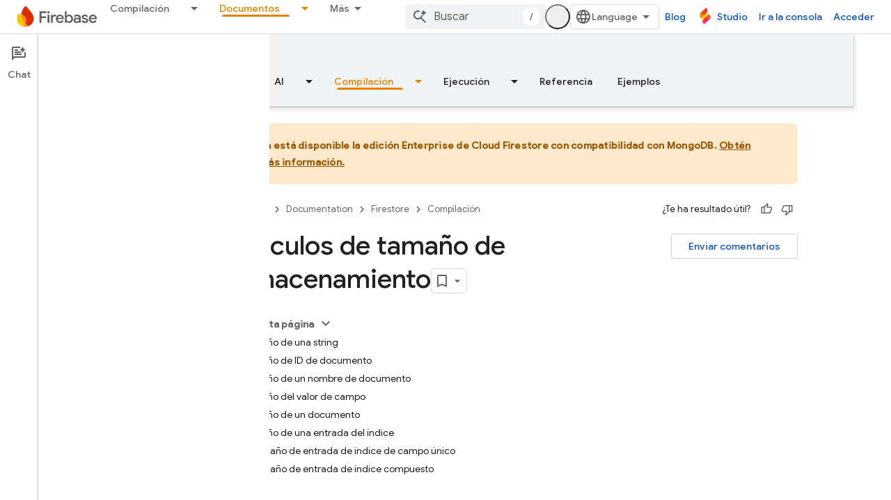

--- FILE ---
content_type: text/html; charset=utf-8
request_url: https://firebase.google.com/_d/alternate-gtm?authuser=4&hl=es&referrer=
body_size: -31
content:
<!DOCTYPE html>
<html>
  <head>
    
    <script nonce="YRD/mUJKYGHjmz7IAuEbuE0PuHpzuP">
    (function(w,d,s,l,i){w[l]=w[l]||[];w[l].push({'gtm.start':
    new Date().getTime(),event:'gtm.js'});var f=d.getElementsByTagName(s)[0],
    j=d.createElement(s),dl=l!='dataLayer'?'&l='+l:'';j.async=true;j.src=
    'https://www.googletagmanager.com/gtm.js?id='+i+dl;f.parentNode.insertBefore(j,f);
    })(window,document,'script','dataLayer','GTM-KFPLMHC');</script>
  </head>
  <body>
    <script nonce="YRD/mUJKYGHjmz7IAuEbuE0PuHpzuP">
      window.addEventListener('message', function(event) {
        
        if (event.origin != 'https://firebase.google.com'
            && event.origin != 'https://firebase.google.cn') {
          return;
        };
        window['dataLayer'].push(event.data);
      });
    </script>
  </body>
</html>

--- FILE ---
content_type: text/html; charset=UTF-8
request_url: https://feedback-pa.clients6.google.com/static/proxy.html?usegapi=1&jsh=m%3B%2F_%2Fscs%2Fabc-static%2F_%2Fjs%2Fk%3Dgapi.lb.en.OE6tiwO4KJo.O%2Fd%3D1%2Frs%3DAHpOoo_Itz6IAL6GO-n8kgAepm47TBsg1Q%2Fm%3D__features__
body_size: 77
content:
<!DOCTYPE html>
<html>
<head>
<title></title>
<meta http-equiv="X-UA-Compatible" content="IE=edge" />
<script type="text/javascript" nonce="lICrloMCXb2l3gVvhJg8-w">
  window['startup'] = function() {
    googleapis.server.init();
  };
</script>
<script type="text/javascript"
  src="https://apis.google.com/js/googleapis.proxy.js?onload=startup" async
  defer nonce="lICrloMCXb2l3gVvhJg8-w"></script>
</head>
<body>
</body>
</html>


--- FILE ---
content_type: text/javascript
request_url: https://www.gstatic.com/devrel-devsite/prod/ve08add287a6b4bdf8961ab8a1be50bf551be3816cdd70b7cc934114ff3ad5f10/firebase/js/devsite_devsite_heading_link_module__es.js
body_size: -854
content:
(function(_ds){var window=this;var Jta=function(a){return(0,_ds.O)('<span class="devsite-heading" role="heading" aria-level="'+_ds.S(a.level)+'"></span>')},Kta=function(a){const b=a.id;a=a.label;return(0,_ds.O)('<button type="button" class="devsite-heading-link button-flat material-icons" aria-label="'+_ds.S(a)+'" data-title="'+_ds.S(a)+'" data-id="'+_ds.S(b)+'"></button>')};var Q3=async function(a){a.m=Array.from(document.querySelectorAll("h1.add-link[id],h2:not(.no-link)[id],h3:not(.no-link)[id],h4:not(.no-link)[id],h5:not(.no-link)[id],h6:not(.no-link)[id]"));const b=await _ds.v();for(const c of a.m)try{b.registerIntersectionForElement(c,()=>{if(!c.querySelector(".devsite-heading-link")&&(c.classList.contains("add-link")||!(document.body.getAttribute("layout")==="full"||_ds.Jn(c,"devsite-dialog",null,3)||_ds.Jn(c,"devsite-selector",null,6)||_ds.Jn(c,"table",null,4)))){var d=
c.textContent||c.dataset.text;if(d&&c.id){const e="Copiar enlace a esta secci\u00f3n: "+d,f=_ds.pt(Jta,{level:c.tagName[1]});for(const g of Array.from(c.childNodes))f.append(g);c.append(f);d=_ds.pt(Kta,{id:c.id,label:d?e:"Copiar enlace a esta secci\u00f3n"});c.appendChild(d);c.setAttribute("role","presentation")}}b.unregisterIntersectionForElement(c)})}catch(d){}},Mta=function(a){a.eventHandler.listen(document.body,"devsite-page-changed",()=>{Q3(a)});a.eventHandler.listen(document,"click",b=>{b=b.target;
if(b.classList.contains("devsite-heading-link")){var c=_ds.Jn(b,"devsite-expandable",null,3),d=c?c.id:b.dataset.id;d&&(c=_ds.C(),c.hash=d,d=document.createElement("div"),d.innerText=c.href,_ds.Wy(a,[d]),Lta(a,b))}})},Lta=async function(a,b){if(a.j){const c=b.getAttribute("aria-label");b.setAttribute("aria-label","El enlace de esta secci\u00f3n se ha copiado en el portapapeles");_ds.iq(a.eventHandler,a.j,_ds.Mn,()=>{_ds.iq(a.eventHandler,a.j,_ds.Mn,()=>{b.setAttribute("aria-label",c)})})}},Nta=class extends _ds.Hm{constructor(){super();
this.eventHandler=new _ds.u;this.j=null;this.m=[]}async connectedCallback(){await Q3(this);Mta(this);this.j=document.querySelector("devsite-snackbar")}async disconnectedCallback(){const a=await _ds.v();for(const b of this.m)a.unregisterIntersectionForElement(b);_ds.D(this.eventHandler)}};try{customElements.define("devsite-heading-link",Nta)}catch(a){console.warn("Unrecognized DevSite custom element - DevsiteHeadingLink",a)};})(_ds_www);


--- FILE ---
content_type: text/javascript
request_url: https://www.gstatic.com/devrel-devsite/prod/ve08add287a6b4bdf8961ab8a1be50bf551be3816cdd70b7cc934114ff3ad5f10/firebase/js/devsite_devsite_user_module__es.js
body_size: -853
content:
(function(_ds){var window=this;try{customElements.define(_ds.VQ(),_ds.eR)}catch(a){console.warn("Unrecognized DevSite custom element - DevsiteUser",a)};})(_ds_www);


--- FILE ---
content_type: text/javascript
request_url: https://www.gstatic.com/devrel-devsite/prod/ve08add287a6b4bdf8961ab8a1be50bf551be3816cdd70b7cc934114ff3ad5f10/firebase/js/devsite_devsite_a11y_announce_module__es.js
body_size: -853
content:
(function(_ds){var window=this;var HZ=function(){return"devsite-a11y-announce"},rna=async function(a,b){_ds.Hn(a)===b&&(b+=".");_ds.An(a,b)},IZ=class extends _ds.Hm{constructor(){super();this.eventHandler=new _ds.u}connectedCallback(){this.setAttribute("aria-live","assertive");this.setAttribute("aria-atomic","true");this.eventHandler.listen(document.body,"devsite-a11y-announce",a=>{(a=a.getBrowserEvent().detail.message)&&rna(this,a)})}disconnectedCallback(){_ds.D(this.eventHandler)}};IZ.prototype.connectedCallback=IZ.prototype.connectedCallback;
IZ.getTagName=HZ;try{customElements.define(HZ(),IZ)}catch(a){console.warn("Unrecognized DevSite custom element - DevsiteA11yAnnounce",a)};})(_ds_www);


--- FILE ---
content_type: text/javascript
request_url: https://www.gstatic.com/devrel-devsite/prod/ve08add287a6b4bdf8961ab8a1be50bf551be3816cdd70b7cc934114ff3ad5f10/firebase/js/devsite_devsite_badge_awarded_module__es.js
body_size: -853
content:
(function(_ds){var window=this;try{customElements.define("devsite-badge-awarded",_ds.Uha)}catch(a){console.warn("Unrecognized DevSite custom element - DevsiteBadgeAwarded",a)};})(_ds_www);


--- FILE ---
content_type: text/javascript
request_url: https://www.gstatic.com/devrel-devsite/prod/ve08add287a6b4bdf8961ab8a1be50bf551be3816cdd70b7cc934114ff3ad5f10/firebase/js/devsite_devsite_content_module__es.js
body_size: -854
content:
(function(_ds){var window=this;var m1=function(a){let b,c;return!((b=a.classList)==null?0:b.contains("material-icons"))||((c=a.classList)==null?void 0:c.contains("material-symbols-outlined"))};var n1=class extends _ds.t{constructor(a){super(a)}o(){return _ds.A(this,1)}getId(){return _ds.A(this,2)}getType(){return _ds.A(this,3)}};var Vqa=class extends _ds.t{constructor(a){super(a)}o(){return _ds.A(this,1)}};var Wqa=class extends _ds.t{constructor(a){super(a)}o(){return _ds.Xj(this,Vqa,1,_ds.Vj())}};var Xqa=class extends _ds.t{constructor(a){super(a)}o(){return _ds.A(this,1)}};var Yqa=_ds.Lf(class extends _ds.t{constructor(a){super(a)}qa(){return _ds.Xj(this,n1,1,_ds.Vj())}oa(){return _ds.Xj(this,n1,2,_ds.Vj())}ea(){return _ds.y(this,_ds.Yja,3)}o(){return _ds.y(this,Wqa,4)}ma(){return _ds.y(this,Xqa,5)}});var Zqa=function(a,b){for(const c of b){if(!a.o.has(c.target))break;const d=c.target,e=d.dataset.revealClass||"devsite-reveal";c.isIntersecting?d.classList.contains(e)||(b=a.o.get(d)||0,c.intersectionRatio>=b&&(d.dataset.reveal==="once"&&(a.ra.unobserve(c.target),a.o.delete(c.target)),requestAnimationFrame(()=>{d.classList.add(e)}))):d.classList.contains(e)&&d.classList.remove(e)}},lra=async function(a,b){const c=await _ds.v(),d=_ds.C();var e=c.getInsecureHost();b=b.getBrowserEvent();var f=b.origin===
d.origin;if(e){if(b.origin!==e&&!f)return}else if(!f)return;let g;try{g=(0,_ds.lr)(b.data)}catch(h){return}e=_ds.gk(g,1);if(e===4)await $qa(a,b);else if(f=g.getName())if(f=document.body.querySelector(`devsite-iframe iframe[name="${f}"]`)){switch(e){case 5:await ara(b,g,f);break;case 8:await bra(b,g,d);break;case 1:await cra(b,g,d);break;case 6:case 7:await dra(e,d,g);break;case 9:await era(a,g);break;case 10:await fra(g,d);break;case 13:await gra(g)}if(await c.hasMendelFlagAccess("MiscFeatureFlags",
"enable_framebox_badge_methods"))switch(e){case 14:await hra(b,g);break;case 15:await ira(b,g);break;case 16:await jra(b,g);break;case 17:await kra(b,g)}}},o1=function(a){Array.from(a.querySelectorAll("table.lazy-load")).forEach(b=>{b.classList.remove("hidden")})},mra=async function(a,b){if(b.detail){var c=b.detail.bottomPanelHeight,d=b.detail.contentHeight,e=b.detail.contentMargin,f=b.detail.offset,g=b.detail.panelCoversContent,h=b.detail.x;b=b.detail.y;var k=new _ds.gr;c=_ds.pk(k,8,c);d=_ds.pk(c,
6,d);e=_ds.pk(d,7,e);f=_ds.pk(e,5,f);g=_ds.nk(f,9,g);h=_ds.pk(g,1,h);h=_ds.pk(h,2,b);h=_ds.pk(h,3,_ds.Yh(window).height);h=_ds.pk(h,4,_ds.Yh(window).width);b=_ds.ir(13);h=_ds.Yj(b,13,h);for(const l of a.ua)l&&l.contentWindow&&p1(l.contentWindow,h)}},q1=function(a){nra(a);ora(a);a.ea=a.querySelector(".devsite-article-body");a.ea&&(pra(a),a.ua=[]);a.oa.disconnect();a.j.clear();qra(a);if(!document.body.hasAttribute("appearance")){var b=[...a.querySelectorAll("picture > source.devsite-dark-theme")];for(var c of b){b=
c.closest("picture");var d=void 0;const f=(d=b)==null?void 0:d.querySelectorAll("source:not(.devsite-dark-theme)");let g;const h=(g=b)==null?void 0:g.querySelector("img");let k;((k=f)==null?0:k.length)?c.remove():b&&h&&b.replaceWith(h)}}c=Array.from(a.querySelectorAll(".devsite-nav-title, .devsite-page-title, td > code, th > code"));document.body.getAttribute("layout")==="docs"&&a.ea&&(d=Array.from(a.ea.querySelectorAll("h1, h2, h3, h4, h5, h6")),c.push(...d));a.j.clear();a.j=new Set(c);if(_ds.C().hash){c=
new _ds.NU;for(var e of a.j)_ds.MU(c,e,m1)}else rra(a,a.j);e=document.body.querySelector(".devsite-content-data-template");try{let f;a.qa=Yqa((e==null?void 0:(f=e.content)==null?void 0:f.textContent)||"");a.m.resolve(a.qa)}catch(f){a.qa=null,a.m.reject(f)}a.dispatchEvent(new CustomEvent("devsite-content-updated",{bubbles:!0}))},nra=async function(a){a.ra.disconnect();a.o.clear();try{if(!await (await _ds.v()).hasMendelFlagAccess("DevsiteContentUIReveal","enable_content_reveal"))return}catch(c){return}const b=
a.querySelectorAll("[data-reveal]");for(const c of b)a.o.set(c,Number(c.dataset.revealThreshold)||0),a.ra.observe(c)},qra=function(a){Array.from(a.querySelectorAll("*:not(.devsite-table-wrapper) > table")).forEach(b=>{const c=document.createElement("div");c.classList.add("devsite-table-wrapper");b.classList.contains("full-width")&&(c.classList.add("devsite-full-width-table"),b.classList.remove("full-width"));_ds.rn(c,b);c.appendChild(b)})},ora=function(a){Array.from(a.querySelectorAll("table.lazy-load")).forEach(b=>
{b.classList.add("hidden")})},$qa=async function(a,b){if(b.source){var c=sra(b.source);if(c){const e="goog_"+_ds.$m++;c.setAttribute("name",e);var d=_ds.ir(3);d=_ds.B(d,2,e);p1(b.source,d);(b=document.body.getAttribute("appearance"))&&r1(c,b);a.ua.push(c)}}},ara=async function(a,b,c){await _ds.Bh();var d=_ds.ln(document).y,e=_ds.dk(b,4);const f=_ds.dk(b,3);c=c.parentElement||null;e&&(c==null||c.setAttribute("width",`${e}px`));f&&(c==null||c.setAttribute("height",`${f}px`));window.scrollTo({left:_ds.ln(document).x,
top:d});_ds.Ch();d=new _ds.gr;d=_ds.pk(d,1,window.scrollX);d=_ds.pk(d,2,window.scrollY);d=_ds.pk(d,3,_ds.Yh(window).height);d=_ds.pk(d,4,_ds.Yh(window).width);e=_ds.ir(5);d=_ds.Yj(e,13,d);b=_ds.jr(d,_ds.A(b,8));p1(a.source,b)},bra=async function(a,b,c){a.source&&(b=_ds.jr(_ds.ir(8),_ds.A(b,8)),c=_ds.B(b,6,c.toString()),p1(a.source,c))},cra=async function(a,b,c){a.source&&(b=_ds.jr(_ds.ir(2),_ds.A(b,8)),c=_ds.B(b,7,`${c.search}${c.hash}`),p1(a.source,c))},dra=async function(a,b,c){const d=c.getTitle();
c=new URL(c.getUrl(),b.origin);b.search=c.search;b.hash=c.hash;b=b.href.replace(b.origin,"");a===6?_ds.so(b,!1,!0,void 0,void 0,d):_ds.so(b,!0,!0,void 0,void 0,d)},era=async function(a,b){const c=_ds.A(b,9);let d;try{d=JSON.parse(_ds.A(b,10))}catch(e){console.warn("Event data from Framebox is not valid JSON.",a);return}c==="analyticsEvent"?a.dispatchEvent(new CustomEvent("devsite-analytics-observation",{detail:d,bubbles:!0})):c==="cloudtrackEvent"?a.dispatchEvent(new CustomEvent("devsite-analytics-observation-cloudtrack",
{detail:d,bubbles:!0})):c==="devsite-apix"&&a.dispatchEvent(new CustomEvent("devsite-apix-observation",{detail:d,bubbles:!0}))},fra=async function(a,b){a=a.getUrl();const c=await _ds.v();if(a){const d=new URL(a,b.origin);a.startsWith("#")||b.origin===d.origin&&b.pathname===d.pathname&&b.search===d.search?await c.scrollToAnchor(d.hash,!0):await c.fetchPage(d.href)}},gra=async function(a){var b;const c=((b=_ds.kr(a))==null?void 0:_ds.dk(b,1))||0;let d;b=((d=_ds.kr(a))==null?void 0:_ds.dk(d,2))||0;let e;
window.scrollTo({left:c,top:b,behavior:((e=_ds.kr(a))==null?0:_ds.ck(e,10))?"smooth":"auto"})},hra=async function(a,b){const c=_ds.jr(_ds.ir(14),_ds.A(b,8));var d;b=(d=_ds.y(b,_ds.fr,14))==null?void 0:_ds.A(d,1);var e=await _ds.TU.Fa();d=_ds.er(_ds.dr(new _ds.fr,b),0);if(b){const g=await tra(b);var f=_ds.B(d,3,g==null?void 0:g.imageUrl);f=_ds.B(f,4,g==null?void 0:g.title);_ds.B(f,5,g==null?void 0:g.description);if(e){e=new _ds.DO;try{const h=await e.Zb({url:b});(h==null?0:h.id)?_ds.er(d,2):_ds.er(d,
1)}catch(h){}}}_ds.Yj(c,14,d);p1(a.source,c)},ira=async function(a,b){const c=_ds.jr(_ds.ir(15),_ds.A(b,8));var d;b=(d=_ds.y(b,_ds.fr,14))==null?void 0:_ds.A(d,1);d=await _ds.TU.Fa();const e=_ds.er(_ds.dr(new _ds.fr,b),0);if(d&&b){const f=new _ds.DO;try{const g=await f.jc({url:b,profileId:d.Ga()||""},!0);(g==null?0:g.id)?_ds.er(e,2):_ds.er(e,1)}catch(g){_ds.er(e,1)}}_ds.Yj(c,14,e);p1(a.source,c)},jra=async function(a,b){b=_ds.jr(_ds.ir(16),_ds.A(b,8));const c=await _ds.TU.Fa();_ds.nk(b,15,!!c);p1(a.source,
b)},kra=async function(a,b){b=_ds.jr(_ds.ir(17),_ds.A(b,8));const c=await _ds.TU.Fa();let d=!1,e=!1;if(c){let f,g;d=!!((f=_ds.$M(c))==null?0:(g=f.filter(h=>_ds.gk(h,1)===1))==null?0:g.find(h=>_ds.gk(h,2)!==0));try{e=!!(await (new _ds.DO).Nd({profileId:c.Ga()})||[]).find(h=>h.path==="developers.google.com/profile/badges/community/innovators/cloud/innovators_plus")}catch(h){}}_ds.nk(b,16,e&&d);p1(a.source,b)},p1=function(a,b){a&&a.postMessage(_ds.Tk(b),"*")},sra=function(a){let b;[...document.body.querySelectorAll("devsite-iframe iframe")].forEach(c=>
{_ds.zn(c)===a&&(b=c)});return b},r1=function(a,b){var c=_ds.ir(12);b=_ds.B(c,12,b);a&&a.contentWindow&&p1(a.contentWindow,b)},tra=async function(a){const b=new _ds.MO;let c=null;try{let d;c=((d=await b.getStatus({paths:[a]}))==null?void 0:d[0].badge)||null}catch(d){}return c},pra=function(a){if(document.body.getAttribute("layout")==="full"){let b;(a=(b=a.ea)==null?void 0:b.querySelectorAll('h1[tabindex="0"],h2[tabindex="0"],h3[tabindex="0"],h4[tabindex="0"],h5[tabindex="0"],h6[tabindex="0"]'))&&
Array.from(a).forEach(c=>{c.removeAttribute("tabindex")})}},rra=function(a,b){a.oa&&b.forEach(c=>{a.oa.observe(c)})},s1=class extends _ds.Hm{constructor(){super(...arguments);this.eventHandler=new _ds.u;this.xa=new _ds.u;this.j=new Set;this.qa=this.ea=null;this.m=new _ds.Ah;this.ua=[];this.oa=new IntersectionObserver(a=>{for(const b of a)if(b.isIntersecting){a=b.target;_ds.MU(new _ds.NU,a,m1);this.j.delete(a);let c;(c=this.oa)==null||c.unobserve(a)}},{rootMargin:"100%"});this.o=new Map;this.ra=new IntersectionObserver(a=>
{Zqa(this,a)},{threshold:Array.from({length:21},(a,b)=>b*.05)})}connectedCallback(){this.eventHandler.listen(window,"message",a=>{lra(this,a)});this.eventHandler.listen(document.body,"devsite-appearance-updated",a=>{if(a=a.getBrowserEvent().detail.preference)for(const b of this.ua)r1(b,a)});this.eventHandler.listen(document.body,"devsite-page-loaded",()=>{o1(this)});this.eventHandler.listen(document.body,"devsite-sticky-scroll",a=>{mra(this,a.getBrowserEvent())});this.eventHandler.listen(document.body,
"devsite-before-page-change",()=>{this.qa=null;this.m.resolve(null);this.m=new _ds.Ah});q1(this)}disconnectedCallback(){this.oa.disconnect();this.j.clear();this.ra.disconnect();this.o.clear();_ds.D(this.eventHandler);_ds.D(this.xa)}cc(a){a&&([".devsite-article",".devsite-content-data","devsite-content-footer","devsite-notification"].forEach(b=>{_ds.Gm(this,this.querySelector(b),a.querySelector(b))}),q1(this),o1(this))}};s1.prototype.updateContent=s1.prototype.cc;
s1.prototype.disconnectedCallback=s1.prototype.disconnectedCallback;s1.prototype.connectedCallback=s1.prototype.connectedCallback;try{customElements.define("devsite-content",s1)}catch(a){console.warn("devsite.app.customElement.DevsiteContent",a)};})(_ds_www);


--- FILE ---
content_type: text/javascript
request_url: https://www.gstatic.com/devrel-devsite/prod/ve08add287a6b4bdf8961ab8a1be50bf551be3816cdd70b7cc934114ff3ad5f10/firebase/js/devsite_firebase_utm_module__es.js
body_size: -853
content:
(function(_ds){var window=this;var YCa=async function(a){const b=new _ds.Nn(_ds.C().search);let c=!1;for(const d of a.j){const e=_ds.eo(b,d);e&&(await (await _ds.v()).getStorage().set("firebase-utm",d,e),c=!0)}c||a.remove();XCa(a)},XCa=function(a){a.eventHandler.listen(document.body,["mousedown"],b=>{ZCa(a,b)})},ZCa=async function(a,b){if((b=b.target.closest("a"))&&b!=null&&b.href){var c=new URL(b.href);if(["console.firebase.google.com","studio.firebase.google.com"].includes(c.host)){var d=await _ds.v();for(const e of a.j)(a=await d.getStorage().get("firebase-utm",
e))&&c.searchParams.set(`fb_${e}`,a);b.search=c.searchParams.toString()}}},$Ca=class extends _ds.Hm{constructor(){super(...arguments);this.eventHandler=new _ds.u;this.j="gclid utm_campaign utm_content utm_medium utm_source utm_term".split(" ")}connectedCallback(){super.connectedCallback();YCa(this)}disconnectedCallback(){super.disconnectedCallback()}};try{customElements.define("firebase-utm",$Ca)}catch(a){console.warn("devsite.app.customElement.FirebaseUtm",a)};})(_ds_www);


--- FILE ---
content_type: text/javascript
request_url: https://www.gstatic.com/devrel-devsite/prod/ve08add287a6b4bdf8961ab8a1be50bf551be3816cdd70b7cc934114ff3ad5f10/firebase/js/devsite_devsite_footer_linkboxes_module__es.js
body_size: -853
content:
(function(_ds){var window=this;var V2=class extends _ds.Hm{cc(a){const b=this.querySelector("nav");a&&_ds.Gm(this,b,a.querySelector("nav"));b&&(a?(b.hidden=!1,b.removeAttribute("aria-hidden")):(b.hidden=!0,b.setAttribute("aria-hidden","true")))}};V2.prototype.updateContent=V2.prototype.cc;try{customElements.define("devsite-footer-linkboxes",V2)}catch(a){console.warn("Unrecognized DevSite custom element - DevsiteFooterLinkboxes",a)};})(_ds_www);


--- FILE ---
content_type: text/javascript
request_url: https://www.gstatic.com/devrel-devsite/prod/ve08add287a6b4bdf8961ab8a1be50bf551be3816cdd70b7cc934114ff3ad5f10/firebase/js/devsite_devsite_feedback_module__es.js
body_size: -854
content:
(function(_ds){var window=this;var tsa=function(a){var b=a.projectName,c=a.Yq;const d=a.YB,e=a.aA,f=a.Gz,g=a.XC;a='<devsite-dialog class="devsite-feedback" aria-labelledby="devsite-feedback-dialog-title"><div class="devsite-dialog-contents"><h1 id="devsite-feedback-dialog-title" class="no-link">Enviar comentarios sobre...</h1><div class="devsite-feedback-items"><a href="#" class="devsite-feedback-item" feedback-type="documentation" data-label="Docs Feedback Image" track-type="feedback" track-name="feedbackDocIcon"><div class="devsite-feedback-item-icon-container devsite-feedback-item-icon-color"><div class="devsite-feedback-item-icon material-icons" aria-hidden="true">description</div></div><div>Esta p\u00e1gina</div><div class="devsite-feedback-item-type">Comentarios sobre la documentaci\u00f3n</div></a>';
f||(c=d?'<div class="devsite-feedback-item-icon material-icons" aria-hidden="true">'+_ds.Q(d)+"</div>":c?'<img src="'+_ds.S(_ds.VC(c))+'" loading="lazy" alt="">':"",a+="<a"+(e?' href="'+_ds.S(_ds.TC(e))+'"':' href="#"')+' class="devsite-feedback-item" feedback-type="product" data-label="Product Feedback Image" track-type="feedback" track-name="feedbackProductIcon"><div class="devsite-feedback-item-icon-container '+(d?"devsite-feedback-item-icon-color devsite-theme-primary":"devsite-feedback-item-icon-img")+
'">'+c+"</div><div>"+_ds.Q(b)+'</div><div class="devsite-feedback-item-type">',a+="Comentarios sobre el producto</div></a>");a+='</div><div class="devsite-feedback-notice">Agradecemos tus comentarios. Ten en cuenta que no podemos responder.</div>';g&&(a+='<div class="devsite-feedback-support"><span class="devsite-feedback-support-icon material-icons" aria-hidden="true">help</span><span>',b='Si necesitas ayuda, visita nuestra <a href="'+(_ds.S(_ds.TC(g))+'">p\u00e1gina de asistencia</a>.'),a+=b,a+=
"</span></div>");return(0,_ds.O)(a+'<div class="devsite-feedback-buttons"><button class="button-white" data-label="Cancel Feedback Button" track-type="feedback" track-name="cancelFeedbackButton" feedback-cancel>Cerrar</button></div></div></devsite-dialog>')};var vsa=function(a){a.eventHandler.listen(a,"click",c=>{if(c.target.closest("a")||c.target.closest("button"))a.getAttribute("feedback-type")?u2(a,c,`${a.getAttribute("feedback-type")}`):(c.preventDefault(),c.stopPropagation(),a.j&&(document.body.appendChild(a.j),a.j.open=!0,c={action:"click",category:a.getAttribute("data-category")||"Site-Wide Custom Events",label:a.getAttribute("data-label")},v2(a,c)))});if(a.j){var b=Array.from(a.j.querySelectorAll("[feedback-type]"));for(const d of b)a.eventHandler.listen(d,
"click",async e=>{await usa(a,e)});let c;(b=(c=a.j)==null?void 0:c.querySelector("button[feedback-cancel]"))&&a.eventHandler.listen(b,"click",()=>{w2(a);var d;const e=(d=a.j)==null?void 0:d.querySelector("button[feedback-cancel]");d={action:"click",label:e==null?void 0:e.getAttribute("data-label"),category:(e==null?void 0:e.getAttribute("data-category"))||"Site-Wide Custom Events"};v2(a,d)});a.eventHandler.listen(a.j,"devsite-dialog-hide",()=>{let d;(d=a.j)==null||d.remove()})}},u2=async function(a,
b,c){var d=b.Ge,e=d.getAttribute("href");e=e==="#"||e===""||!e;c={pageUrl:_ds.C().toString(),context:a.getAttribute("context"),type:c};var f;const g=(f=await wsa())==null?void 0:_ds.Fga(f);if(g==null?0:g.length)c.Vg=g;a.hasAttribute("rating-type")&&(c.tL=a.getAttribute("rating-type"));a.hasAttribute("rating-category")&&(c.sL=a.getAttribute("rating-category"));f=await _ds.v();f={productId:a.getAttribute("product-id"),locale:f.getLocale(),bucket:a.getAttribute("bucket"),productVersion:a.getAttribute("version"),
callback:()=>void xsa(),onLoadCallback:()=>void w2(a)};d={action:"click",label:d.getAttribute("data-label"),category:d.getAttribute("data-category")||"Site-Wide Custom Events"};v2(a,d);e&&(b.preventDefault(),b.stopPropagation(),_ds.dP(f,c))},usa=async function(a,b){const c=b.Ge.getAttribute("feedback-type")||"";await u2(a,b,c)},w2=function(a){a.j&&(a.j.open=!1,a.j.remove())},wsa=async function(){await _ds.v();const a=document.querySelector("devsite-analytics");if(!a)return null;await customElements.whenDefined("devsite-analytics");
return a},xsa=function(){Array.from(document.querySelectorAll('script[src*="www.google.com/tools/feedback/"]')).forEach(a=>{_ds.tn(a)})},v2=function(a,b){a.dispatchEvent(new CustomEvent("devsite-analytics-observation",{detail:b,bubbles:!0}))},x2=class extends _ds.Hm{constructor(){super(["devsite-analytics","devsite-dialog"]);this.eventHandler=new _ds.u;this.j=null;this.m=!1;_ds.Dm(this,(0,_ds.Ag)`bucket`,(0,_ds.Ag)`context`,(0,_ds.Ag)`product-id`,(0,_ds.Ag)`data-label`,(0,_ds.Ag)`track-metadata-position`,
(0,_ds.Ag)`track-metadata-snippet-file-url`,(0,_ds.Ag)`track-metadata-lang`,(0,_ds.Ag)`track-name`,(0,_ds.Ag)`track-type`,(0,_ds.Ag)`disable`,(0,_ds.Ag)`project-`,(0,_ds.Ag)`feedback-type`)}connectedCallback(){if(!this.m){var a=this.querySelector(".google-feedback"),b=new Map([["data-b","bucket"],["data-context","context"],["data-p","product-id"]]),c=new Map([["data-label","Send Feedback Button"],["track-metadata-position","content"],["track-name","sendFeedbackLink"],["track-type","feedback"]]);if(a){for(const [d,
e]of b.entries()){b=d;const f=e;if(a.hasAttribute(b)){const g=a.getAttribute(b)||"";_ds.Em(this,f,g);a.removeAttribute(b)}}for(const [d,e]of c.entries())c=d,b=e,a.hasAttribute(c)?(b=a.getAttribute(c)||"",_ds.Em(this,c,b),a.removeAttribute(c)):_ds.Em(this,c,b);a.classList.remove("google-feedback")}!this.hasAttribute("project-name")&&(a=document.querySelector('meta[property="og:site_name"]'))&&(a=a.getAttribute("content")||"",_ds.Em(this,"project-name",a));this.hasAttribute("project-icon")?_ds.Em(this,
"project-icon",_ds.xo(this.getAttribute("project-icon")||"").href||""):(a=document.querySelector('link[rel="apple-touch-icon"]'))&&_ds.Em(this,"project-icon",a.getAttribute("href")||"");this.j=_ds.pt(tsa,{Gz:this.hasAttribute("disable-product-feedback"),aA:this.getAttribute("project-feedback-url"),Yq:this.getAttribute("project-icon"),YB:this.getAttribute("project-icon-name"),projectName:this.getAttribute("project-name")||"",XC:this.getAttribute("project-support-url")});this.m=!0}vsa(this)}disconnectedCallback(){_ds.D(this.eventHandler)}};
x2.prototype.disconnectedCallback=x2.prototype.disconnectedCallback;x2.prototype.connectedCallback=x2.prototype.connectedCallback;try{customElements.define("devsite-feedback",x2)}catch(a){console.warn("Unrecognized DevSite custom element - DevsiteFeedback",a)};})(_ds_www);


--- FILE ---
content_type: text/javascript
request_url: https://www.gstatic.com/devrel-devsite/prod/ve08add287a6b4bdf8961ab8a1be50bf551be3816cdd70b7cc934114ff3ad5f10/firebase/js/devsite_devsite_analytics_module__es.js
body_size: -853
content:
(function(_ds){var window=this;try{window.customElements.define("devsite-analytics",_ds.HT)}catch(a){console.warn("Unrecognized DevSite custom element - DevsiteAnalytics",a)};})(_ds_www);


--- FILE ---
content_type: text/javascript
request_url: https://www.gstatic.com/devrel-devsite/prod/ve08add287a6b4bdf8961ab8a1be50bf551be3816cdd70b7cc934114ff3ad5f10/firebase/js/devsite_devsite_code_module__es.js
body_size: -853
content:
(function(_ds){var window=this;try{customElements.define("devsite-code",_ds.PV)}catch(a){console.warn("devsite.app.customElement.DevsiteCode",a)};})(_ds_www);


--- FILE ---
content_type: text/javascript
request_url: https://www.gstatic.com/devrel-devsite/prod/ve08add287a6b4bdf8961ab8a1be50bf551be3816cdd70b7cc934114ff3ad5f10/firebase/js/devsite_devsite_callout_notification_module__es.js
body_size: -853
content:
(function(_ds){var window=this;try{customElements.define("devsite-callout-notification",_ds.pQ)}catch(a){console.warn("Unrecognized DevSite custom element - DevsiteCalloutNotification",a)};})(_ds_www);


--- FILE ---
content_type: text/javascript
request_url: https://www.gstatic.com/devrel-devsite/prod/ve08add287a6b4bdf8961ab8a1be50bf551be3816cdd70b7cc934114ff3ad5f10/firebase/js/devsite_devsite_cookie_notification_bar_module__es.js
body_size: -854
content:
(function(_ds){var window=this;var x1=function(){return"devsite-cookie-notification-bar"},wra=async function(a){const b=await _ds.v(),c=document.documentElement.lang||"en";var d=b.getConfig();const e=_ds.A(d,16),f=_ds.gk(d,30);d=_ds.ck(d,31);await b.hasMendelFlagAccess("MiscFeatureFlags","regional_cookie_consent_exemption")?(a.ea=!0,a.ma.resolve()):f===4?a.o=new _ds.vS(a,{category:"2A",language:c,siteId:e,analyticsStorage:d}):f===3?a.o=new _ds.vS(a,{category:"2B",language:c,siteId:e,analyticsStorage:d}):(a.ea=!0,a.ma.resolve())},
xra=function(a){a.o&&(a.o.listen("loaded",async()=>{a.ma.resolve();const b=await _ds.v();await y1(a);await a.hasAccepted()?await b.getStorage().set("cookies_accepted","","true"):(await b.getStorage().remove("cookies_accepted",""),await _ds.es(b.getStorage()));a.dispatchEvent(new CustomEvent("devsite-analytics-observation",{detail:{category:"cookie_bar",action:"loaded"},bubbles:!0}))}),a.o.listen("visibilitychange",()=>{y1(a)}),a.o.listen("statuschange",async()=>{const b=await _ds.v(),c=await a.hasAccepted();
c?await b.getStorage().get("cookies_accepted","")!=="true"&&await b.getStorage().set("cookies_accepted","","true"):(await b.getStorage().remove("cookies_accepted",""),await _ds.es(b.getStorage()));a.dispatchEvent(new CustomEvent("devsite-analytics-observation",{detail:{category:"cookie_bar",action:"status_changed",label:c?"accepted":"rejected"},bubbles:!0}))}),a.eventHandler.listen(document.body,"devsite-sticky-resize",()=>y1(a)))},y1=async function(a){if(a.o){var b=await a.o.rendered;b instanceof
HTMLElement&&(await a.isVisible()?document.body.style.setProperty("--devsite-cookie-bar-height",getComputedStyle(b).height):document.body.style.removeProperty("--devsite-cookie-bar-height"))}},z1=class extends _ds.aC{constructor(){super(...arguments);this.ma=new _ds.Ah;this.o=null;this.ea=!1;this.eventHandler=new _ds.u}Na(){return this}async connectedCallback(){super.connectedCallback();await wra(this);xra(this)}disconnectedCallback(){super.disconnectedCallback();if(this.o){let a;(a=this.o)==null||
a.destroy()}document.body.style.removeProperty("--devsite-cookie-bar-height");this.ma=new _ds.Ah;_ds.D(this.eventHandler)}async hasAccepted(){await this.ready();if(this.ea)return!0;let a;return((a=this.o)==null?void 0:a.status)==="ACCEPTED"||!1}async isVisible(){await this.ready();let a;return((a=this.o)==null?void 0:a.visible)||!1}async ready(){return this.ma.promise}async getCookieNotificationBar(){await this.ready();return this.o}};z1.prototype.getCookieNotificationBar=z1.prototype.getCookieNotificationBar;
z1.getTagName=x1;try{window.customElements.define(x1(),z1)}catch(a){console.warn("Unrecognized DevSite custom element - DevsiteCookieNotificationBar",a)};})(_ds_www);


--- FILE ---
content_type: text/javascript
request_url: https://www.gstatic.com/devrel-devsite/prod/ve08add287a6b4bdf8961ab8a1be50bf551be3816cdd70b7cc934114ff3ad5f10/firebase/js/devsite_devsite_bookmark_module__es.js
body_size: -855
content:
(function(_ds){var window=this;var $_=function(a){const b=a.getName()||"",c=b.endsWith("default");let d;return{name:b,titleText:c?"Mis p\u00e1ginas guardadas":a.getTitle()||"",updatedDate:`${((d=_ds.y(a,_ds.Qu,5))==null?void 0:_ds.Ru(d).getTime())||""}`,description:c?"Lista predeterminada de p\u00e1ginas guardadas":_ds.A(a,3)||"",count:Number(_ds.ek(a,6))||0,editable:!c}},qpa=function(a){let b='<devsite-dropdown-list aria-label="Bookmark collections drop down" ellipsis checkboxes fetchingitems="true"';a.nA&&(b=b+' writable addItemText="'+
_ds.DC("Nueva colecci\u00f3n"),b+='"');b=b+'><span data-label="devsite-bookmark-direct-action" data-title="'+_ds.DC("Guardar p\u00e1gina");b=b+'" class="material-icons bookmark-icon bookmark-action" slot="toggle">bookmark_border</span><span data-label="devsite-bookmark-direct-action" data-title="'+_ds.DC("Dejar de guardar p\u00e1gina");return(0,_ds.O)(b+'" hidden class="material-icons bookmark-icon unbookmark-action toggled" slot="toggle">bookmark</span></devsite-dropdown-list>')},rpa=function(a){const b=
a.isSignedIn,c=a.bc;var d=a.tp;const e=a.nj;var f=a.kc;const g=a.OA,h=a.Nr,k=a.Ar,l=a.Di,m=a.Ci;a=a.dismissButton;const n=_ds.U(_ds.bD(),'<devsite-dialog class="devsite-bookmark-dialog" id="devsite-bookmark-dialog"><div class="devsite-dialog-contents">');c&&(_ds.U(n,'<h3 class="no-link">'),b?_ds.U(n,_ds.Q(g)):_ds.V(n,"Inicia sesi\u00f3n para a\u00f1adir un marcador"),_ds.U(n,"</h3>"));f=b?c?_ds.Q(k):_ds.Q(f):_ds.Q(h);d=b?c?'<button class="button-primary create-profile">'+_ds.Q(d)+"</button>":'<button class="button-primary change-account">'+
_ds.Q(m)+"</button>":'<button class="button button-primary sign-in-button">'+_ds.Q(l)+"</button>";_ds.U(_ds.V(_ds.U(n,"<p>"),f),"</p>"+(b&&c?"<p>"+_ds.Q(e)+"</p>":"")+'</div><div class="devsite-dialog-buttons">'+d+'<button class="button devsite-dialog-close">'+_ds.Q(a)+"</button></div></devsite-dialog>");return n},spa=function(a){const b=a.dismissButton;a='<devsite-dialog class="devsite-bookmark-dialog" id="devsite-bookmark-error-dialog"><div class="devsite-dialog-contents"><h3 class="no-link">Se ha producido un error</h3><p>'+
(_ds.Q(a.error)+'</p></div><div class="devsite-dialog-buttons"><button class="button devsite-dialog-close">'+_ds.Q(b)+"</button></div></devsite-dialog>");return(0,_ds.O)(a)},tpa=function(a){const b=a.rC;a=a.kp;const c=_ds.U(_ds.bD(),'<devsite-dialog class="devsite-bookmark-dialog devsite-receive-updates-dialog" id="devsite-receive-updates-dialog"><div class="devsite-dialog-contents"><h3 class="no-link">');_ds.V(c,"\u00bfQuieres recibir las notas de la versi\u00f3n por correo electr\u00f3nico?");_ds.U(_ds.V(_ds.U(c,
"</h3><p>"),_ds.Q(b)),'</p></div><div class="devsite-dialog-buttons"><button class="button-primary" id="confirm-receive-updates">');_ds.V(c,"S\u00ed");_ds.U(c,'</button><button class="button devsite-dialog-close">'+_ds.Q(a)+"</button></div></devsite-dialog>");return c};var upa=_ds.IA(["devsite-feature-tooltip:not([rendered])>[slot]{display:none}devsite-feature-tooltip{display:block}devsite-feature-tooltip [slot].step{display:none}devsite-feature-tooltip [slot].step.current{display:block}"]);var vpa=_ds.IA(["devsite-card{visibility:hidden}devsite-card[rendered]{visibility:visible}"]);var wpa=_ds.IA([':link,:visited{color:var(--devsite-link-color);outline:0;-webkit-text-decoration:var(--devsite-link-text-decoration,none);-moz-text-decoration:var(--devsite-link-text-decoration,none);text-decoration:var(--devsite-link-text-decoration,none);word-break:break-word}a:hover{-webkit-text-decoration:var(--devsite-link-text-decoration-hover);-moz-text-decoration:var(--devsite-link-text-decoration-hover);text-decoration:var(--devsite-link-text-decoration-hover)}a:focus{text-decoration:underline}a:focus img{-webkit-filter:brightness(75%);filter:brightness(75%)}.skip-link:focus{inset-block-start:var(--devsite-js-header-height);margin:8px;position:fixed;z-index:1020}.skip-link:not(:focus){background:transparent;color:transparent;display:block;height:1px;left:-500vw;overflow:hidden;position:absolute;top:-500vh;width:1px;z-index:-1}devsite-dropdown-list:not([rendered]){background:0;position:relative;visibility:hidden;z-index:2}devsite-dropdown-list[rendered]{visibility:visible}devsite-dropdown-list[icon-toggle]{--devsite-dropdown-list-toggle-height:28px;--devsite-dropdown-list-toggle-width:28px}devsite-dialog{display:none}:host{--devsite-dropdown-list-toggle-color-hover:var(\n    --devsite-secondary-text-color\n  );--devsite-dropdown-list-toggle-background-hover:var(--devsite-background-5);--devsite-dropdown-list-toggle-border-radius:50%;--devsite-dropdown-list-border-radius:8px;--devsite-dropdown-list-min-width:112px;display:block}.collection-title{-webkit-box-align:start;-moz-box-align:start;-ms-flex-align:start;-webkit-box-flex:1;-moz-box-flex:1;-webkit-align-items:start;align-items:start;display:-webkit-box;display:-webkit-flex;display:-moz-box;display:-ms-flexbox;display:flex;-webkit-flex:1;-ms-flex:1;flex:1;font:var(--devsite-h2-font);gap:10px}.collection-details p,.collection-title .title-text{overflow-wrap:break-word}.collection-title .title-text{display:block;max-width:calc(100% - 42px)}.collection-details p{margin-block:0 16px}.collection-details .icon-button{-webkit-margin-end:4px;-moz-margin-end:4px;border-radius:16px;color:var(--devsite-secondary-text-color);cursor:pointer;display:grid;margin-inline-end:4px;min-height:32px;min-width:32px;outline:0;place-content:center}.collection-details .icon-button:focus,.collection-details .icon-button:hover{background:var(--devsite-background-3)}.collection-details .icon-button[disabled]{color:rgba(0,0,0,.15);cursor:not-allowed}.collection-details .material-icons{-webkit-font-feature-settings:"liga";-moz-font-feature-settings:"liga";font-feature-settings:"liga";-moz-osx-font-smoothing:grayscale;-webkit-font-smoothing:antialiased;text-rendering:optimizeLegibility;word-wrap:normal;font:normal normal normal 24px/24px Material Icons;font-size:20px;text-transform:none}devsite-dropdown-list{--devsite-dropdown-list-toggle-icon:"more_vert"}.collection-details .collection-info{color:var(--devsite-secondary-text-color);font:400 12px/16px var(--devsite-primary-font-family)}.collection-details .collection-description{font:14px/20px var(--devsite-primary-font-family)}[slot=info-detail]{display:grid}.card-body .card-title,.card-body p{-webkit-box-orient:vertical;-webkit-line-clamp:2;display:-webkit-box;overflow:hidden}.card-body .card-title{font:400 18px/30px var(--devsite-headline-font-family);line-height:24px;margin:0}.card-body p{margin:10px 0 0;word-break:break-all}']);var zpa=async function(a){xpa(a);a.autofetch&&await ypa(a)},xpa=function(a){a.eventHandler.listen(document.body,"devsite-dialog-hide",()=>{a.showModal=!1});a.eventHandler.listen(a.shadowRoot,"DropdownItemClicked",b=>void Apa(a,b));a.eventHandler.listen(document.body,["devsite-bookmarked-path","devsite-unbookmarked-path"],b=>{b=b.getBrowserEvent();const c=b.type==="devsite-bookmarked-path"?1:-1;a.name===b.detail.lz&&(a.count=String(Number(a.count)+c))})},ypa=async function(a){if(a.name){a.loading=
!0;try{var b=await _ds.Xha(a.name);if(!b)return}catch(e){return}var c;a.editable=!((c=a.name)==null?0:c.includes("default"));a.titleText=b.getTitle()||"";let d;a.updatedDate=`${((d=_ds.y(b,_ds.Qu,5))==null?void 0:_ds.Ru(d).getTime())||0}`;a.description=_ds.A(b,3)||"";a.count=`${_ds.ek(b,6)}`||"0";a.loading=!1}},Apa=async function(a,b){switch(b.getBrowserEvent().detail.id){case "edit":await a0(a);break;case "delete":a.Tl="delete",await a.j,a.showModal=!0}},Bpa=function(a){const b=[];a.editable&&b.push({id:"edit",
title:"Editar"},{id:"delete",title:"Eliminar"});return(0,_ds.M)`<devsite-card
          ?full-height=${a.fullHeight}>
        <div slot="card-body" class="card-body">
          <a class="card-title"
              href="${a.titleUrl}">
            ${a.titleText}
          </a>
          <p>${a.description}</p>
        </div>
        <span slot="info-title">${b0(a)}</span>
        <span slot="info-detail" class="material-icons">
          ${_ds.K(a.editable,()=>(0,_ds.M)`
                <devsite-dropdown-list
                    icon-toggle
                    end-align
                    open-dropdown-aria-label=${"Abrir opciones de colecci\u00f3n"}
                    close-dropdown-aria-label=${"Cerrar opciones de colecci\u00f3n"}
                    .listItems=${b}>
                </devsite-dropdown-list>`,()=>_ds.oA)}
        </span>
      </devsite-card>`},c0=function(a){const b=new Date(Number(a.updatedDate)),c=(new _ds.Gy("\u00daltima fecha de actualizaci\u00f3n: {DATE}")).format({DATE:a.ea.format(b)});let d;return(0,_ds.M)`
      <div class="collection-details">
        <p class="collection-title">
          <span class="title-text">${a.titleText}</span>
          <span role="button" class="icon-button" tabindex="0"
              @click=${a.editable?a.ra:_ds.oA}
              ?disabled=${!a.editable}
              title="${a.editable?"Editar detalles":"No se puede editar ni eliminar la colecci\u00f3n"}"
        aria-label="${a.titleText}, collection edit details button">
            <span class="material-icons">edit</span>
          </span>
        </p>
        <p class="collection-info">
          ${_ds.K(a.count,()=>(0,_ds.M)`${b0(a)}`)}
          ${_ds.K(a.count&&a.updatedDate,()=>(0,_ds.M)` | `)}
          ${_ds.K(a.updatedDate,()=>(0,_ds.M)`${c}`)}
        </p>
        <p class="collection-description">${(d=a.description)!=null?d:_ds.oA}</p>
      </div>`},Cpa=function(a){return(0,_ds.M)`${_ds.YU(a.singleAttribute,[["title",()=>(0,_ds.M)`${a.titleText}`]],()=>(0,_ds.M)`${_ds.oA}`)}`},b0=function(a){a=(new _ds.Gy("{NUM_PAGES,selectordinal, other{{START_STRONG}#{END_STRONG} p\u00e1ginas}}")).format({NUM_PAGES:a.count,START_STRONG:"<strong>",END_STRONG:"</strong>"});a=(0,_ds.gQ)(_ds.Tg(a));return(0,_ds.M)`${a}`},a0=async function(a){a.o.value&&(a.o.value.value=a.titleText);a.ma.value&&(a.ma.value.value=a.description);a.Tl="edit";await a.j;
a.showModal=!0},d0=class extends _ds.aC{static get styles(){return wpa}constructor(){super(["devsite-card","devsite-dialog","devsite-dropdown-list","devsite-mwc"]);this.fullHeight=this.editable=this.autofetch=!1;this.mode="details";this.showModal=!1;this.singleAttribute=null;this.Tl="edit";this.loading=!1;this.updatedDate=this.titleText=this.name=this.count=this.description="";this.isEmailAlertsEnabled=!1;this.titleUrl="";this.dialog=null;this.eventHandler=new _ds.u;this.o=new _ds.cQ;this.ma=new _ds.cQ;
this.ea=new _ds.RR(2)}connectedCallback(){super.connectedCallback();zpa(this)}disconnectedCallback(){super.disconnectedCallback();let a;(a=this.dialog)==null||a.removeAttribute("open");_ds.D(this.eventHandler)}m(){this.dialog=this.shadowRoot.querySelector("devsite-dialog")}updated(a){if(a.has("showModal")&&this.showModal){let b;(b=this.dialog)==null||b.setAttribute("open","")}}render(){return(0,_ds.M)`
      ${_ds.K(!this.loading,()=>(0,_ds.M)`
                 ${_ds.YU(this.mode,[["card",()=>Bpa(this)],["details",()=>c0(this)],["single-attribute",()=>Cpa(this)]],()=>c0(this))}
              ${_ds.K(this.mode!=="single-attribute",()=>{if(this.Tl==="delete"){var a=(new _ds.Gy("Est\u00e1s a punto de eliminar {COLLECTION_TITLE}. Esta acci\u00f3n no se puede deshacer. \u00bfSeguro que quieres hacerlo?")).format({COLLECTION_TITLE:this.titleText});a=(0,_ds.M)`
        <div class="devsite-dialog-contents delete-confirm">
          <h3>${"Confirmaci\u00f3n"}</h3>
          <p>${a}</p>
        </div>
        </div>
        <div class="devsite-dialog-buttons">
          <button class="button button-primary devsite-dialog-close confirm"
              @click=${this.qa}>${"S\u00ed"}</button>
          <button class="button button-secondary devsite-dialog-close cancel">
            ${"Cancelar"}
          </button>
        </div>
      </devsite-dialog>`}else a=(0,_ds.M)` <div class="devsite-dialog-contents edit-modal">
        <h3>${"Editar colecci\u00f3n"}</h3>
        <div class="form-inputs">
          <devsite-mwc
            kind="textfield"
            ${(0,_ds.eQ)(this.o)}
            type="text"
            ?charcounter="${!0}"
            label="${"Nombre de la colecci\u00f3n"}"
            outlined
            maxlength="150"
            name="devsite-collection-title"
            required
            value="${this.titleText}"></devsite-mwc>
          <devsite-mwc
            kind="textarea"
            ${(0,_ds.eQ)(this.ma)}
            type="text"
            ?charcounter="${!0}"
            label="${"Descripci\u00f3n (opcional)"}"
            maxlength="750"
            name="devsite-collection-description"
            outlined
            rows="3"
            value="${this.description}"></devsite-mwc>
        </div>
      </div>
      <div class="devsite-dialog-buttons">
        <button
          class="button button-primary save"
          @click=${this.oa}>
          ${"Guardar"}
        </button>
        <button class="button button-secondary devsite-dialog-close close">
          ${"Cancelar"}
        </button>
      </div>`;return(0,_ds.M)`${(0,_ds.M)`<devsite-dialog class="devsite-collection-dialog">
          ${a}
        </devsite-dialog>`}`})}`)}`}ra(){let a;const b=(a=this.shadowRoot)==null?void 0:a.querySelector(".icon-button");this.dialog&&b&&(this.dialog.o=b);a0(this)}async oa(){var a,b=((a=this.o.value)==null?void 0:a.value)||"";if(b){var c;a=((c=this.ma.value)==null?void 0:c.value)||"";var d=this.name;c=this.isEmailAlertsEnabled;var e=new _ds.QM;d=_ds.B(e,1,d);b=_ds.B(d,2,b);b=_ds.B(b,3,a);b=_ds.wk(b,4,c?1:2);try{var f=await _ds.Yha(b)}catch(h){}if(f){this.titleText=f.getTitle();this.description=_ds.A(f,
3);this.dispatchEvent(new CustomEvent("UpdateCollection",{bubbles:!0,detail:f}));var g;(g=this.dialog)==null||g.removeAttribute("open");this.dispatchEvent(new CustomEvent("devsite-show-custom-snackbar-msg",{bubbles:!0,composed:!0,detail:{msg:(new _ds.Gy("Se ha actualizado la colecci\u00f3n {COLLECTION_TITLE}.")).format({COLLECTION_TITLE:f.getTitle()}),showClose:!0}}))}else this.dispatchEvent(new CustomEvent("devsite-show-custom-snackbar-msg",{bubbles:!0,composed:!0,detail:{msg:"Se ha producido un error. No se ha actualizado la colecci\u00f3n.",
showClose:!0}}))}else(d=this.o.value)==null||d.focus()}async qa(){await _ds.Zha(this.name);this.dispatchEvent(new CustomEvent("devsite-collection-deleted",{bubbles:!0,composed:!0,detail:{name:this.name}}));const a={msg:(new _ds.Gy("Se ha eliminado la colecci\u00f3n {COLLECTION_TITLE}.")).format({COLLECTION_TITLE:this.titleText}),showClose:!0};this.dispatchEvent(new CustomEvent("devsite-show-custom-snackbar-msg",{bubbles:!0,composed:!0,detail:a}))}};
_ds.w([_ds.F({type:Boolean}),_ds.x("design:type",Object)],d0.prototype,"autofetch",void 0);_ds.w([_ds.F({type:Boolean,La:!0}),_ds.x("design:type",Object)],d0.prototype,"editable",void 0);_ds.w([_ds.F({type:Boolean,La:!0,Aa:"full-height"}),_ds.x("design:type",Object)],d0.prototype,"fullHeight",void 0);_ds.w([_ds.F({type:String,La:!0}),_ds.x("design:type",String)],d0.prototype,"mode",void 0);_ds.w([_ds.F({type:Boolean,Aa:!1}),_ds.x("design:type",Object)],d0.prototype,"showModal",void 0);
_ds.w([_ds.F({type:String,La:!0}),_ds.x("design:type",Object)],d0.prototype,"singleAttribute",void 0);_ds.w([_ds.H(),_ds.x("design:type",String)],d0.prototype,"Tl",void 0);_ds.w([_ds.H(),_ds.x("design:type",Object)],d0.prototype,"loading",void 0);_ds.w([_ds.F({type:String,La:!0}),_ds.x("design:type",Object)],d0.prototype,"description",void 0);_ds.w([_ds.F({type:String,La:!0}),_ds.x("design:type",Object)],d0.prototype,"count",void 0);
_ds.w([_ds.F({type:String,La:!0}),_ds.x("design:type",Object)],d0.prototype,"name",void 0);_ds.w([_ds.F({type:String,Aa:"title-text",La:!0}),_ds.x("design:type",Object)],d0.prototype,"titleText",void 0);_ds.w([_ds.F({type:String,Aa:"updated-date",La:!0}),_ds.x("design:type",Object)],d0.prototype,"updatedDate",void 0);_ds.w([_ds.F({type:Boolean,Aa:"email-alerts-enabled"}),_ds.x("design:type",Object)],d0.prototype,"isEmailAlertsEnabled",void 0);
_ds.w([_ds.F({type:String,Aa:"title-url"}),_ds.x("design:type",Object)],d0.prototype,"titleUrl",void 0);var Dpa=_ds.IA(['.button,.devsite-footer-utility-button>a,button,input[type=button],input[type=file],input[type=image],input[type=reset],input[type=submit]{-ms-flex-item-align:var(--devsite-button-align-self);-webkit-margin-end:var(--devsite-button-margin-x-end);-moz-margin-end:var(--devsite-button-margin-x-end);-webkit-align-self:var(--devsite-button-align-self);align-self:var(--devsite-button-align-self);-moz-appearance:none;-webkit-appearance:none;background:var(--devsite-button-background,var(--devsite-background-1));border:var(--devsite-button-border,0);border-radius:var(--devsite-button-border-radius,2px);box-shadow:var(--devsite-button-box-shadow,0 1px 2px 0 var(--devsite-elevation-key-shadow-color),0 1px 3px 1px var(--devsite-elevation-ambient-shadow-color));-moz-box-sizing:border-box;box-sizing:border-box;color:var(--devsite-button-color);cursor:pointer;display:inline-block;font:var(--devsite-button-font,500 14px/36px var(--devsite-primary-font-family));height:var(--devsite-button-height,36px);letter-spacing:var(--devsite-button-letter-spacing,0);line-height:var(--devsite-button-line-height,36px);margin:var(--devsite-button-margin,0);margin-inline-end:var(--devsite-button-margin-x-end);max-width:var(--devsite-button-max-width,none);min-width:36px;outline:0;overflow:hidden;padding:var(--devsite-button-padding,0 16px);text-align:center;text-decoration:none;text-overflow:ellipsis;text-transform:var(--devsite-button-text-transform,uppercase);-webkit-transition:background-color .2s,border .2s,box-shadow .2s;transition:background-color .2s,border .2s,box-shadow .2s;vertical-align:middle;white-space:nowrap;width:var(--devsite-button-width,auto)}.button:focus,.button:hover,.devsite-footer-utility-button>a:focus,.devsite-footer-utility-button>a:hover,button:focus,button:hover,input[type=button]:focus,input[type=button]:hover,input[type=file]:focus,input[type=file]:hover,input[type=image]:focus,input[type=image]:hover,input[type=reset]:focus,input[type=reset]:hover,input[type=submit]:focus,input[type=submit]:hover{background:var(--devsite-button-background-hover);border:var(--devsite-button-border-hover,0);color:var(--devsite-button-color-hover,var(--devsite-button-color));font-weight:500;-webkit-text-decoration:var(--devsite-button-text-decoration-hover,none);-moz-text-decoration:var(--devsite-button-text-decoration-hover,none);text-decoration:var(--devsite-button-text-decoration-hover,none)}.button:focus,.devsite-footer-utility-button>a:focus,button:focus,input[type=button]:focus,input[type=file]:focus,input[type=image]:focus,input[type=reset]:focus,input[type=submit]:focus{box-shadow:var(--devsite-button-box-shadow-focus,none)}.button:active,.devsite-footer-utility-button>a:active,button:active,input[type=button]:active,input[type=file]:active,input[type=image]:active,input[type=reset]:active,input[type=submit]:active{background:var(--devsite-button-background-active);border:var(--devsite-button-border-active,0);box-shadow:var(--devsite-button-box-shadow-active,0 1px 2px 0 var(--devsite-elevation-key-shadow-color),0 2px 6px 2px var(--devsite-elevation-ambient-shadow-color));-webkit-transform:var(--devsite-button-transform-active,none);transform:var(--devsite-button-transform-active,none)}[foreground] .button,[foreground][background] .button{border-color:var(--devsite-foreground-button-border-color,transparent)}[foreground] .button,[foreground] .button:active,[foreground] .button:focus,[foreground] .button:hover,[foreground][background] .button,[foreground][background] .button:active,[foreground][background] .button:focus,[foreground][background] .button:hover{color:var(--devsite-foreground-button-color,var(--devsite-foreground-color,var(--devsite-primary-color,var(--devsite-button-color))))}[foreground] .button:active,[foreground] .button:focus,[foreground] .button:hover,[foreground][background] .button:active,[foreground][background] .button:focus,[foreground][background] .button:hover{background:var(--devsite-foreground-button-background-hover);border-color:var(--devsite-foreground-button-border-color-hover,transparent);color:var(--devsite-foreground-button-color-hover,var(--devsite-foreground-color,var(--devsite-primary-color,var(--devsite-button-color))))}[foreground] .button:active,[foreground][background] .button:active{background:var(--devsite-foreground-button-background-active,var(--devsite-foreground-button-background-hover));border-color:var(--devsite-foreground-button-border-color-active,transparent)}[background]:not(.devsite-landing-row-cards) .button:not([disabled]){background:var(--devsite-background-button-background,var(--devsite-background-1));border-color:var(--devsite-background-button-border-color,transparent);color:var(--devsite-foreground-button-color,var(--devsite-background-button-color,var(--devsite-button-color)))}[background]:not(.devsite-landing-row-cards) .button:not([disabled]):active,[background]:not(.devsite-landing-row-cards) .button:not([disabled]):focus,[background]:not(.devsite-landing-row-cards) .button:not([disabled]):hover{background:var(--devsite-background-button-background-hover,var(--devsite-button-background-hover));border-color:var(--devsite-background-button-border-color-hover,transparent);color:var(--devsite-foreground-button-color-hover,var(--devsite-foreground-button-color,var(--devsite-background-button-color-hover,var(--devsite-button-color))))}[background]:not(.devsite-landing-row-cards) .button:not([disabled]):active{border-color:var(--devsite-background-button-border-color-active,transparent)}.button.button-disabled,.button.button-disabled:active,.button.button-disabled:focus,.button.button-disabled:hover,[background] .button.button-disabled,[background] .button.button-disabled:active,[background] .button.button-disabled:focus,[background] .button.button-disabled:hover,[foreground] .button.button-disabled,[foreground] .button.button-disabled:active,[foreground] .button.button-disabled:focus,[foreground] .button.button-disabled:hover,body[theme] [background] .button.button-disabled,body[theme] [background] .button.button-disabled:active,body[theme] [background] .button.button-disabled:focus,body[theme] [background] .button.button-disabled:hover,body[theme] [foreground] .button.button-disabled,body[theme] [foreground] .button.button-disabled:active,body[theme] [foreground] .button.button-disabled:focus,body[theme] [foreground] .button.button-disabled:hover,button[disabled],button[disabled]:active,button[disabled]:focus,button[disabled]:hover,input[type=button][disabled],input[type=button][disabled]:active,input[type=button][disabled]:focus,input[type=button][disabled]:hover,input[type=file][disabled],input[type=file][disabled]:active,input[type=file][disabled]:focus,input[type=file][disabled]:hover,input[type=image][disabled],input[type=image][disabled]:active,input[type=image][disabled]:focus,input[type=image][disabled]:hover,input[type=reset][disabled],input[type=reset][disabled]:active,input[type=reset][disabled]:focus,input[type=reset][disabled]:hover,input[type=submit][disabled],input[type=submit][disabled]:active,input[type=submit][disabled]:focus,input[type=submit][disabled]:hover{background:var(--devsite-button-disabled-background,#ddd);border:var(--devsite-button-disabled-border,0);box-shadow:none;color:var(--devsite-button-disabled-color,var(--devsite-tertiary-text-rgba));cursor:default;line-height:var(--devsite-button-disabled-line-height,36px);pointer-events:none}.button-blue,.button-green,.button-primary,.button-red,body devsite-footer-utility .devsite-footer-utility-button>a{background:var(--devsite-button-primary-background,var(--devsite-button-color));border:0;color:var(--devsite-button-primary-color,var(--devsite-inverted-text-color));line-height:var(--devsite-button-primary-line-height,36px)}@media (forced-colors:active){.button-blue,.button-green,.button-primary,.button-red,body devsite-footer-utility .devsite-footer-utility-button>a{border:1px solid ButtonText;border-radius:4px}}.button-blue:active,.button-blue:focus,.button-blue:hover,.button-green:active,.button-green:focus,.button-green:hover,.button-primary:active,.button-primary:focus,.button-primary:hover,.button-red:active,.button-red:focus,.button-red:hover,body devsite-footer-utility .devsite-footer-utility-button>a:active,body devsite-footer-utility .devsite-footer-utility-button>a:focus,body devsite-footer-utility .devsite-footer-utility-button>a:hover{border:0}.button-blue:hover,.button-green:hover,.button-primary:hover,.button-red:hover,body devsite-footer-utility .devsite-footer-utility-button>a:hover{box-shadow:var(--devsite-button-primary-box-shadow-hover,0 1px 2px 0 var(--devsite-elevation-key-shadow-color),0 1px 3px 1px var(--devsite-elevation-ambient-shadow-color))}.button-blue:focus,.button-blue:hover,.button-green:focus,.button-green:hover,.button-primary:focus,.button-primary:hover,.button-red:focus,.button-red:hover,body devsite-footer-utility .devsite-footer-utility-button>a:focus,body devsite-footer-utility .devsite-footer-utility-button>a:hover{background:var(--devsite-button-primary-background-hover);border:var(--devsite-button-primary-border-hover);color:var(--devsite-button-primary-color-hover,var(--devsite-button-primary-color,var(--devsite-inverted-text-color)))}@media (forced-colors:active){.button-blue:focus,.button-blue:hover,.button-green:focus,.button-green:hover,.button-primary:focus,.button-primary:hover,.button-red:focus,.button-red:hover,body devsite-footer-utility .devsite-footer-utility-button>a:focus,body devsite-footer-utility .devsite-footer-utility-button>a:hover{border:1px solid Highlight}}.button-blue:active,.button-green:active,.button-primary:active,.button-red:active,body devsite-footer-utility .devsite-footer-utility-button>a:active{background:var(--devsite-button-primary-background-active);box-shadow:var(--devsite-button-primary-box-shadow-active,0 1px 2px 0 var(--devsite-elevation-key-shadow-color),0 2px 6px 2px var(--devsite-elevation-ambient-shadow-color));color:var(--devsite-button-primary-color-active,var(--devsite-button-primary-color,var(--devsite-inverted-text-color)))}[background]:not(.devsite-landing-row-cards) .button-primary:not([disabled]){background:var(--devsite-background-button-primary-background,var(--devsite-background-1));color:var(--devsite-background-button-primary-color,var(--devsite-button-color))}[background]:not(.devsite-landing-row-cards) .button-primary:not([disabled]):active,[background]:not(.devsite-landing-row-cards) .button-primary:not([disabled]):focus,[background]:not(.devsite-landing-row-cards) .button-primary:not([disabled]):hover{color:var(--devsite-background-button-primary-color-hover,var(--devsite-background-button-primary-color,var(--devsite-button-color)))}[background]:not(.devsite-landing-row-cards) .button-primary:not([disabled]):active,[background]:not(.devsite-landing-row-cards) .button-primary:not([disabled]):focus,[background]:not(.devsite-landing-row-cards) .button-primary:not([disabled]):hover{background:var(--devsite-background-button-primary-background-hover)}[foreground] .button-primary,[foreground][background] .button-primary{background:var(--devsite-foreground-button-primary-background);color:var(--devsite-foreground-button-primary-color,var(--devsite-inverted-text-color))}[foreground] .button-primary:active,[foreground] .button-primary:focus,[foreground] .button-primary:hover,[foreground][background] .button-primary:active,[foreground][background] .button-primary:focus,[foreground][background] .button-primary:hover{background:var(--devsite-foreground-button-primary-background-hover);color:var(--devsite-foreground-button-primary-color-hover,var(--devsite-foreground-button-primary-color,var(--devsite-inverted-text-color)))}.button-flat,.button-white{background:var(--devsite-button-white-background,0);color:var(--devsite-button-white-color,var(--devsite-button-color));line-height:var(--devsite-button-white-line-height,36px);padding-inline:8px}.button-flat,.button-flat:active,.button-flat:focus,.button-flat:hover,.button-white,.button-white:active,.button-white:focus,.button-white:hover{border:0}.button-flat,.button-flat:hover,.button-white,.button-white:hover{box-shadow:var(--devsite-button-white-box-shadow-hover,none)}.button-flat:active,.button-flat:focus,.button-flat:hover,.button-white:active,.button-white:focus,.button-white:hover{color:var(--devsite-button-white-color-hover,var(--devsite-button-white-color,var(--devsite-button-color)));-webkit-text-decoration:var(--devsite-button-white-text-decoration-hover,none);-moz-text-decoration:var(--devsite-button-white-text-decoration-hover,none);text-decoration:var(--devsite-button-white-text-decoration-hover,none)}.button-flat:focus,.button-flat:hover,.button-white:focus,.button-white:hover{background:var(--devsite-button-white-background-hover,var(--devsite-button-background-hover))}.button-flat:focus,.button-white:focus{box-shadow:var(--devsite-button-white-box-shadow-focus,none)}.button-flat:active,.button-white:active{background:var(--devsite-button-white-background-active,var(--devsite-button-background-active));box-shadow:var(--devsite-button-white-box-shadow-active,none)}[background]:not(.devsite-landing-row-cards) .button-white:not([disabled]){background:transparent}[background]:not(.devsite-landing-row-cards) .button-white:not([disabled]),[background]:not(.devsite-landing-row-cards) .button-white:not([disabled]):active,[background]:not(.devsite-landing-row-cards) .button-white:not([disabled]):focus,[background]:not(.devsite-landing-row-cards) .button-white:not([disabled]):hover{color:var(--devsite-background-button-white-color,var(--devsite-inverted-text-color))}[background]:not(.devsite-landing-row-cards) .button-white:not([disabled]):hover{background:var(--devsite-background-button-white-background-hover)}[background]:not(.devsite-landing-row-cards) .button-white:not([disabled]):focus{background:var(--devsite-background-button-white-background-focus)}[background][foreground] .button-white,[background][foreground] .button-white:active,[background][foreground] .button-white:focus,[background][foreground] .button-white:hover,[foreground] .button-white,[foreground] .button-white:active,[foreground] .button-white:focus,[foreground] .button-white:hover{color:var(--devsite-foreground-button-white-color,var(--devsite-foreground-button-color,var(--devsite-foreground-color)))}[background][foreground] .button-white:focus,[background][foreground] .button-white:hover,[foreground] .button-white:focus,[foreground] .button-white:hover{background:var(--devsite-foreground-button-white-background-hover,var(--devsite-foreground-button-background-hover))}[background][foreground] .button-white:active,[foreground] .button-white:active{background:var(--devsite-foreground-button-white-background-active,var(--devsite-foreground-button-background-active,var(--devsite-foreground-button-background-hover)))}[background=theme]:not(.devsite-landing-row-cards) .button-white{color:var(--devsite-text-color,var(--devsite-inverted-text-color))}.button-white.button-disabled,.button-white[disabled]{background:0}.button-raised{background:var(--devsite-button-raised-background,var(--devsite-background-1));box-shadow:0 1px 2px 0 var(--devsite-elevation-key-shadow-color),0 1px 3px 1px var(--devsite-elevation-ambient-shadow-color);line-height:var(--devsite-button-raised-line-height,36px)}.button-raised,.button-raised:active,.button-raised:focus,.button-raised:hover{border:0;color:var(--devsite-button-raised-color,var(--devsite-button-color))}.button-raised:focus,.button-raised:hover{background:var(--devsite-button-raised-background-hover,var(--devsite-button-background-hover));box-shadow:0 1px 2px 0 var(--devsite-elevation-key-shadow-color),0 2px 6px 2px var(--devsite-elevation-ambient-shadow-color)}.button-raised:active{background:var(--devsite-button-raised-background-active,var(--devsite-button-background-active));box-shadow:0 1px 3px 0 var(--devsite-elevation-key-shadow-color),0 4px 8px 3px var(--devsite-elevation-ambient-shadow-color)}[background]:not(.devsite-landing-row-cards) .button-raised{background:var(--devsite-background-1)}.button+.button,button+button,input[type=button]+input[type=button],input[type=file]+input[type=file],input[type=image]+input[type=image],input[type=reset]+input[type=reset],input[type=submit]+input[type=submit]{-webkit-margin-start:var(--devsite-button-sibling-gap-x,16px);-moz-margin-start:var(--devsite-button-sibling-gap-x,16px);margin-inline-start:var(--devsite-button-sibling-gap-x,16px)}.button-flat+.button-flat,.button-white+.button-white,button+.button{-webkit-margin-start:8px;-moz-margin-start:8px;margin-inline-start:8px}[foreground] .button-primary:active,[foreground] .button-primary:focus,[foreground] .button-primary:hover,[foreground] .button-raised:active,[foreground] .button-raised:focus,[foreground] .button-raised:hover,[foreground] .button-white:active,[foreground] .button-white:focus,[foreground] .button-white:hover{border:0}.button-transparent{padding-inline:8px}.button-transparent,.button-transparent:focus,.button-transparent:hover{background-color:transparent;border:0;box-shadow:none}.button-text-white{color:var(--devsite-inverted-text-color)}.button-text-blue{color:var(--devsite-link-color)}.button-lowercase{text-transform:none}.button-unindented{-webkit-margin-start:var(--devsite-button-unindented-margin-x,-8px);-moz-margin-start:var(--devsite-button-unindented-margin-x,-8px);margin-inline-start:var(--devsite-button-unindented-margin-x,-8px)}.button-icon,.button>.material-icons,button>.material-icons{font-size:18px;height:18px;width:18px}.button.button-with-icon,.button.external{padding:var(--devsite-button-with-icon-padding,0 16px)}.button-primary.button-with-icon,.button-primary.external,.button-raised.button-with-icon,.button-raised.external{padding:var(--devsite-button-primary-with-icon-padding,0 16px)}.button-white.button-with-icon,.button-white.external{padding-inline:16px}.button>.material-icons,button>.material-icons{direction:unset;margin-inline:8px;position:relative;top:-2px;vertical-align:middle}.button>.button-icon,button>.button-icon{margin-inline:8px}.button-with-icon>.button-icon,.button-with-icon>.material-icons{margin-inline:-4px 8px}.button-with-icon>.icon-after,.button.external:not(.button-with-icon):after,button.external:not(.button-with-icon):after{margin-inline:8px -4px}.button:not(.button-with-icon)>.material-icons:not(.icon-after){-webkit-margin-start:var(--devsite-button-material-icon-margin-x,-4px);-moz-margin-start:var(--devsite-button-material-icon-margin-x,-4px);margin-inline-start:var(--devsite-button-material-icon-margin-x,-4px)}.button:not(.button-with-icon)>.icon-after{-webkit-margin-end:var(--devsite-button-material-icon-margin-x,-4px);-moz-margin-end:var(--devsite-button-material-icon-margin-x,-4px);margin-inline-end:var(--devsite-button-material-icon-margin-x,-4px)}.button-white:not(.button-with-icon)>.material-icons:not(.icon-after){-webkit-margin-start:var(--devsite-button-white-material-icon-margin-x,4px);-moz-margin-start:var(--devsite-button-white-material-icon-margin-x,4px);margin-inline-start:var(--devsite-button-white-material-icon-margin-x,4px)}.button-white:not(.button-with-icon)>.icon-after{-webkit-margin-end:var(--devsite-button-white-material-icon-margin-x,4px);-moz-margin-end:var(--devsite-button-white-material-icon-margin-x,4px);margin-inline-end:var(--devsite-button-white-material-icon-margin-x,4px)}.devsite-landing-row-item[foreground=grey] .button,[foreground=grey] .button{background:var(--devsite-secondary-text-color)}.devsite-landing-row-item[foreground=grey] .button:active,.devsite-landing-row-item[foreground=grey] .button:focus,.devsite-landing-row-item[foreground=grey] .button:hover,[foreground=grey] .button:active,[foreground=grey] .button:focus,[foreground=grey] .button:hover{background:#3c4043}:host{--list-columns:5;display:block}@media screen and (max-width:1200px){:host{--list-columns:4}}@media screen and (max-width:840px){:host(:not(.four-columns)){--list-columns:2}}@media screen and (max-width:600px){:host(:not(.four-columns,.two-columns)){--list-columns:1}}devsite-dialog{display:none}section h2{-webkit-box-align:center;-moz-box-align:center;-ms-flex-align:center;-webkit-align-items:center;align-items:center;display:-webkit-box;display:-webkit-flex;display:-moz-box;display:-ms-flexbox;display:flex;font:400 24px/32px var(--devsite-headline-font-family);gap:10px}.material-icons{-webkit-font-feature-settings:"liga";-moz-font-feature-settings:"liga";font-feature-settings:"liga";-moz-osx-font-smoothing:grayscale;-webkit-font-smoothing:antialiased;text-rendering:optimizeLegibility;word-wrap:normal;color:var(--devsite-secondary-text-color);font:normal normal normal 24px/24px Material Icons;font-size:20px;text-transform:none}.collection-container{display:grid;gap:24px;grid:auto-flow minmax(191px,-webkit-max-content)/repeat(var(--list-columns),1fr);grid:auto-flow minmax(191px,max-content)/repeat(var(--list-columns),1fr)}.collection-container>:nth-child(n+6){display:none}:host([show-all]) devsite-collection{display:block}:host([count="0"]) .control-buttons,:host([count="1"]) .control-buttons,:host([count="2"]) .control-buttons,:host([count="3"]) .control-buttons,:host([count="4"]) .control-buttons{display:none}devsite-feature-tooltip [placeholder]{height:100%}[placeholder] .card-title{display:block;font:400 18px/30px var(--devsite-headline-font-family);margin:0 0 16px}[placeholder] .button-with-icon{-webkit-box-align:center;-moz-box-align:center;-ms-flex-align:center;-webkit-padding-start:12px;-moz-padding-start:12px;-webkit-align-items:center;align-items:center;display:-webkit-box;display:-webkit-flex;display:-moz-box;display:-ms-flexbox;display:flex;gap:8px;padding-inline-start:12px}button.create-list[disabled]{border-color:transparent;cursor:not-allowed;pointer-events:all}[placeholder] .button-with-icon>span{-webkit-font-feature-settings:"liga";-moz-font-feature-settings:"liga";font-feature-settings:"liga";-moz-osx-font-smoothing:grayscale;-webkit-font-smoothing:antialiased;text-rendering:optimizeLegibility;word-wrap:normal;font:normal normal normal 24px/24px Material Icons;font-size:18px;position:relative;text-transform:none;top:-1px}.control-buttons{-webkit-box-pack:center;-moz-box-pack:center;-ms-flex-pack:center;display:-webkit-box;display:-webkit-flex;display:-moz-box;display:-ms-flexbox;display:flex;-webkit-justify-content:center;justify-content:center;margin-block:16px 0}@media screen and (max-width:1200px){.collection-container>:nth-child(n+5){display:none}:host([count="4"]) .control-buttons{display:-webkit-box;display:-webkit-flex;display:-moz-box;display:-ms-flexbox;display:flex}}@media screen and (max-width:600px){.collection-container>:nth-child(n+4){display:none}:host([count="3"]) .control-buttons{display:-webkit-box;display:-webkit-flex;display:-moz-box;display:-ms-flexbox;display:flex}}']);var e0=(new _ds.Gy("{MAX_COLLECTION_COUNT,selectordinal, other{# colecciones como m\u00e1ximo}}")).format({MAX_COLLECTION_COUNT:20}),Gpa=function(a){a.eventHandler.listen(document.body,"devsite-dialog-hide",()=>{a.Pm=!1});a.eventHandler.listen(a.shadowRoot,"UpdateCollection",b=>{Epa(a,b.getBrowserEvent())});a.eventHandler.listen(a.shadowRoot,"devsite-collection-deleted",b=>{b=b.getBrowserEvent();let c;Fpa(a,b==null?void 0:(c=b.detail)==null?void 0:c.name)});a.eventHandler.listen(document.body,["devsite-bookmarked-path",
"devsite-unbookmarked-path"],b=>{const c=b.getBrowserEvent();b=c.type==="devsite-bookmarked-path"?1:-1;var d;const e=(d=c.detail)==null?void 0:d.lz;if(d=a.collectionList.find(f=>f.name===e))d.count+=b})},Hpa=async function(a){let b=await _ds.UU();b=b||[];a.collectionList=b.map(c=>$_(c));a.oa=!0},Epa=function(a,b){const c=b.detail;if(c&&(b=a.collectionList.findIndex(f=>f.name===c.getName()),b!==-1)){var d,e={name:c.getName()||"",titleText:c.getTitle()||"",updatedDate:`${((d=_ds.y(c,_ds.Qu,5))==null?
void 0:_ds.Ru(d).getTime())||""}`,description:_ds.A(c,3)||"",count:Number(_ds.ek(c,6))||0,editable:!0};a.collectionList[b]=Object.assign({},a.collectionList[b],e)}},Fpa=function(a,b){a.collectionList=a.collectionList.filter(c=>c.name!==b)},f0=function(a){const b=a.collectionList.length>=20;var c=(new _ds.Gy("{NUM_COLLECTIONS,selectordinal, other{{START_STRONG}#/{MAX_COLLECTION_COUNT}{END_STRONG} colecciones}}")).format({NUM_COLLECTIONS:a.collectionList.length,MAX_COLLECTION_COUNT:20,START_STRONG:"<strong>",
END_STRONG:"</strong>"});c=(0,_ds.gQ)(_ds.Tg(c));const d=(0,_ds.gQ)(_ds.Tg('<span class="material-icons button-icon">add</span> Nueva colecci\u00f3n'));return(0,_ds.M)` <devsite-card placeholder>
      <div slot="card-body" class="card-body">
        <span class="card-title">${"Crea tus propias colecciones"}</span>
        ${(0,_ds.M)`
        <button
          class="button button-primary button-with-icon create-list"
          ?disabled=${b}
          data-title="${b?e0:""}"
          @click=${a.ra}>
        ${d}
      </button>`}
      </div>
      <span slot="info-title">${c}</span>
      <devsite-info-popout
        body="${"Organiza tus p\u00e1ginas guardadas. Recibe alertas y notificaciones a medida que cambie el contenido."}"
        slot="info-detail"></devsite-info-popout>
    </devsite-card>`},g0=class extends _ds.aC{static get styles(){return[Dpa,vpa,upa]}constructor(){super("devsite-card devsite-collection devsite-dialog devsite-feature-tooltip devsite-info-popout devsite-mwc devsite-card".split(" "));this.collectionList=[];this.showAll=this.collapsible=!1;this.count=0;this.ma=this.Pm=!1;this.dialog=null;this.eventHandler=new _ds.u;this.o=new _ds.cQ;this.ea=new _ds.cQ;this.oa=!1}connectedCallback(){super.connectedCallback();Gpa(this);this.collectionList.length===
0&&Hpa(this)}disconnectedCallback(){super.disconnectedCallback();let a;(a=this.dialog)==null||a.removeAttribute("open");_ds.D(this.eventHandler)}m(){this.dialog=this.shadowRoot.querySelector("devsite-dialog")}updated(){if(this.Pm){let a;(a=this.dialog)==null||a.setAttribute("open","")}}render(){this.collectionList.sort((b,c)=>{let d;if((d=b.name)==null?0:d.includes("default"))return-1;let e;return((e=c.name)==null?0:e.includes("default"))?1:b.updatedDate>c.updatedDate?-1:1});this.count=this.collectionList.length;
const a=this.showAll?"Mostrar menos":"Mostrar todas las colecciones";return(0,_ds.M)`<section>
          <h2>
            ${"Colecciones"}
            <devsite-info-popout body="${"Aqu\u00ed puedes ver tus colecciones y p\u00e1ginas guardadas recientemente."}">
            </devsite-info-popout>
          </h2>
          <div class="collection-container">
            ${_ds.K(this.oa&&this.collectionList.length<=1,()=>(0,_ds.M)`
                    <devsite-feature-tooltip
                        ack-key="AckCollectionsFirstViewTooltipDismiss"
                        id="devsite-saved-pages-first-view"
                        dismiss-button>
                      ${f0(this)}
                      <span slot="popout-heading">
                        ${"Organ\u00edzate con las colecciones"}
                      </span>
                      <span slot="popout-contents">
                        ${"Empieza a guardar p\u00e1ginas y clasif\u00edcalas en funci\u00f3n de tus preferencias."}</span>
                    </devsite-feature-tooltip>`,()=>f0(this))}
            ${_ds.K(this.collectionList.length,()=>(0,_ds.M)`
              ${(0,_ds.FR)(this.collectionList,b=>b.name,b=>{const c=b.name.split("/");return(0,_ds.M)`<devsite-collection
                        mode="${"card"}"
                        title-text="${b.titleText}"
                        name="${b.name}"
                        updated-date="${b.updatedDate}"
                        description="${b.description}"
                        count="${b.count}"
                        ?editable=${b.editable}
                        title-url="${`/profile/u/${c[1]}/saved-pages/collection/${c[3]}`}"
                        full-height>
                    </devsite-collection>`})}
              `)}
          </div>
          <div class="control-buttons">
            <button class="button" @click="${this.va}">
              ${a}
            </button>
          </div>
          ${(0,_ds.M)`<devsite-dialog class="devsite-collection-create-dialog">
        <div class="devsite-dialog-contents">
          <h3>${"Crear colecci\u00f3n"}</h3>
          <p>${"Escribe el t\u00edtulo de tu colecci\u00f3n nueva."}</p>
          <div class="form-inputs">
            <devsite-mwc kind="textfield"
                ${(0,_ds.eQ)(this.o)}
                type="text"
                ?charcounter="${!0}"
                label="${"Nombre de la colecci\u00f3n"}"
                outlined
                maxlength="150"
                name="devsite-collection-title"
                required></devsite-mwc>
            <devsite-mwc kind="textarea"
                ${(0,_ds.eQ)(this.ea)}
                type="text"
                ?charcounter="${!0}"
                label="${"Descripci\u00f3n (opcional)"}"
                maxlength="750"
                name="devsite-collection-description"
                outlined
                rows="3"></devsite-mwc>
          </div>
        </div>
        <div class="devsite-dialog-buttons">
          <button class="button button-primary save"
              @click=${this.qa}>
            ${"Guardar"}
          </button>
          <button class="button button-secondary devsite-dialog-close close">
            ${"Cancelar"}
          </button>
        </div>
      </devsite-dialog>`}
        </section>`}ra(){this.collectionList.length>=20||(this.o.value.value="",this.o.value.invalid=!1,this.ea.value.value="",this.Pm=!0)}async qa(){var a=this.o.value,b=(a==null?void 0:a.value)||"";let c;var d=((c=this.ea.value)==null?void 0:c.value)||"";if(!b&&a)a.focus(),a.invalid=!0;else if(!this.ma){this.ma=!0;a=new _ds.QM;b=_ds.B(a,2,b);d=_ds.B(b,3,d);d=_ds.wk(d,4,2);try{var e=await _ds.VU(d)}catch(g){}if(e){d={msg:(new _ds.Gy("Se ha creado la colecci\u00f3n {COLLECTION_TITLE}.")).format({COLLECTION_TITLE:e.getTitle()}),
showClose:!0};this.dispatchEvent(new CustomEvent("devsite-show-custom-snackbar-msg",{bubbles:!0,composed:!0,detail:d}));this.Ba({category:"profile: saved pages",action:"collection created",label:_ds.C().href});d=new CustomEvent("devsite-collection-created",{composed:!0,bubbles:!0,detail:e});this.dispatchEvent(d);var f;(f=this.dialog)==null||f.removeAttribute("open");this.ma=!1;e=$_(e);this.collectionList.push(e)}else this.dispatchEvent(new CustomEvent("devsite-show-custom-snackbar-msg",{bubbles:!0,
composed:!0,detail:{msg:"Se ha producido un error. No se ha creado la colecci\u00f3n.",showClose:!0}})),this.ma=!1}}va(){this.showAll=!this.showAll}};_ds.w([_ds.F({type:Array,Aa:"collection-list"}),_ds.x("design:type",Array)],g0.prototype,"collectionList",void 0);_ds.w([_ds.F({type:Boolean}),_ds.x("design:type",Object)],g0.prototype,"collapsible",void 0);_ds.w([_ds.F({type:Boolean,Aa:"show-all",La:!0}),_ds.x("design:type",Object)],g0.prototype,"showAll",void 0);
_ds.w([_ds.F({type:Number,La:!0}),_ds.x("design:type",Object)],g0.prototype,"count",void 0);_ds.w([_ds.H(),_ds.x("design:type",Object)],g0.prototype,"Pm",void 0);var Ipa=async function(a){const b=document.body.querySelector(".devsite-page-title,.devsite-playlist-title,.devsite-quiz-title,[layout=docs] .devsite-article h1:first-of-type");let c;const d=a.parentElement&&((c=a.parentElement)==null?void 0:c.matches("devsite-feature-tooltip"));b?(await (await _ds.v()).hasMendelFlagAccess("Concierge","enable_actions_menu")||(d?(a.ea=!0,a.parentElement&&b.after(a.parentElement)):(a.ea=!0,b.after(a))),a.ea=!1):d?a.parentElement.remove():a.remove()},Jpa=async function(a){const b=
await (await _ds.v()).hasMendelFlagAccess("Concierge","enable_actions_menu");if(!a.xa&&(a.article=document.body.querySelector(".devsite-article"),!b)){let d;(d=a.article)==null||d.setAttribute("has-bookmark","")}a.classList.add("show");let c;a.parentElement&&((c=a.parentElement)==null?0:c.matches("devsite-feature-tooltip"))&&a.parentElement.classList.add("inline-block");_ds.nt(a,qpa,{nA:!a.path});a.j=a.querySelector("devsite-dropdown-list");a.j&&(a.j.addItemDisabledTooltipText=e0)},Opa=async function(a){a.eventHandler.listen(a,
"DropdownToggled",b=>{b=b.getBrowserEvent();if((b==null?void 0:b.detail).open){let c;a.ua=(c=b.target.shadowRoot)==null?void 0:c.firstElementChild;Kpa(a)}});a.eventHandler.listen(a,"DropdownAddItem",b=>{Lpa(a,b)});a.eventHandler.listen(a,"DropdownItemToggled",b=>{Mpa(a,b)});a.eventHandler.listen(document.querySelector("devsite-collection-list")||document.body,["devsite-collection-created","devsite-collection-deleted"],b=>{b=b.getBrowserEvent();if(b.type==="devsite-collection-created")try{const c=
h0(a,b.detail);let d;(d=a.j)==null||d.listItems.splice(1,0,c);i0(a)}catch(c){}else a.j&&Npa(a,b.detail)})},Qpa=async function(a){var b=_ds.C();if(b.searchParams.get("bookmark")){var c=await _ds.SU(_ds.TU);c&&await j0(a,`profiles/${c}/collections/default`,!0);b.searchParams.delete("bookmark");_ds.so(b.toString(),!0,!1)}if(await (await _ds.v()).isSignedIn()&&(c=await a.Fa(),c!=null&&c.Ga())){b=a.path||"";if(!b)try{b=await _ds.Ow(_ds.C().href)}catch(e){}c=(c==null?void 0:c.Ga())||"";var d=new _ds.MO;
try{const e=await d.getPath({path:b,profileId:c});if(e==null?0:e.collections)a.o=new Set([...e.collections,...a.o]);(e==null?void 0:e.saveStatus)==="SAVED"&&a.setAttribute("saved","")}catch(e){}await Ppa(a)}},k0=function(a){var b;const c=(b=a.j)==null?void 0:b.querySelector(".bookmark-action");let d;b=(d=a.j)==null?void 0:d.querySelector(".unbookmark-action");c&&b&&(a.o.size>0?(c.hidden=!0,b.hidden=!1):(c.hidden=!1,b.hidden=!0))},Kpa=async function(a){var b=await (await _ds.v()).isSignedIn();let c=
!0;b&&(c=await a.bc());if(!c||!await a.Fa()){b&&c&&l0(a,"Callout Profile intro");var d=document.body.querySelector("#devsite-bookmark-dialog");d||(d=_ds.pt(rpa,{isSignedIn:b,bc:c,tp:"Crear cuenta",nj:"\u00danete al Programa para Desarrolladores de Google",kc:_ds.Tg('Esta cuenta no cumple los requisitos del Programa para Desarrolladores de Google. Ponte en contacto con el administrador. <a href="https://developers.google.com/profile/help/faq#why_am_i_unable_to_create_a_profile_with_my_google_workspace_account" target="_blank">M\u00e1s informaci\u00f3n</a>'),
OA:"\u00danete al Programa para Desarrolladores de Google para a\u00f1adir p\u00e1ginas a marcadores",Nr:"Debes iniciar sesi\u00f3n para guardar las p\u00e1ginas que visitas con m\u00e1s frecuencia con el Programa para Desarrolladores de Google.",Ar:"Guarda las p\u00e1ginas que visitas con m\u00e1s frecuencia uni\u00e9ndote al Programa para Desarrolladores de Google.",Di:"Iniciar sesi\u00f3n",Ci:"Cambiar cuenta",dismissButton:"Cerrar"}),document.body.appendChild(d),d.o=a.ua,(b=d.querySelector(".create-profile"))&&
a.eventHandler.listen(b,"click",async()=>{d&&(d.open=!1);let e=null;try{e=await _ds.PU(!1,!1,a.ua)}catch(f){}e&&e.Ga()&&(await _ds.TU.Fa(!0),await j0(a,`profiles/${e.Ga()}/collections/default`,!0),await a.reset())}),(b=d.querySelector(".sign-in-button"))&&a.eventHandler.listen(b,"click",async e=>{e.preventDefault();e.stopPropagation();e=_ds.C();e.searchParams.set("bookmark","1");_ds.so(e.toString(),!0,!1);await (await _ds.v()).signIn()}),(b=d.querySelector(".change-account"))&&a.eventHandler.listen(b,
"click",async e=>{e.preventDefault();e.stopPropagation();e=_ds.C();e.searchParams.set("bookmark","1");_ds.so(e.toString(),!0,!1);await (await _ds.v()).changeAccount()}),(b=d.querySelector(".devsite-dialog-close"))&&a.eventHandler.listen(b,"click",()=>{a.toggleAttribute("saved");l0(a,"Callout Profile dismissed")}));if(a.ra=d)d.open=!0;a.j&&(a.j.Ab=!1)}},Lpa=async function(a,b){var c;b=(c=b.getBrowserEvent())==null?void 0:c.detail;a.j&&(a.j.fetchingItems=!0);try{var d=new _ds.QM;var e=_ds.B(d,2,b.title);
var f=_ds.wk(e,4,2);var g=await _ds.VU(f)}catch(l){}a.j&&(a.j.fetchingItems=!1);if(g){c=(new _ds.Gy("Se ha creado la colecci\u00f3n {COLLECTION_TITLE}.")).format({COLLECTION_TITLE:g.getTitle()});m0(a,c);a.Ba({category:"profile: saved pages",action:"collection created",label:window.location.href});g=h0(a,g);var h;(h=a.j)==null||h.listItems.push(g);var k;(k=a.j)==null||_ds.$A(k);i0(a)}else m0(a,"Algo ha fallado. No se ha creado la colecci\u00f3n.")},Mpa=async function(a,b){let c;b=(c=b.getBrowserEvent())==
null?void 0:c.detail;await j0(a,(b==null?void 0:b.value)||"",b.checked)},Npa=function(a,b){a.j&&(a.j.listItems=a.j.listItems.filter(c=>c.id!==b.name),a.o.delete(b.name),i0(a))},m0=function(a,b){a.dispatchEvent(new CustomEvent("devsite-show-custom-snackbar-msg",{detail:{msg:b,linkText:void 0,href:void 0,showClose:!0},bubbles:!0,composed:!0}))},l0=function(a,b,c){b=Object.assign({},{category:"Site-Wide Custom Events",action:b,label:"Saving Widget Callout"},c||{});a.dispatchEvent(new CustomEvent("devsite-analytics-observation",
{detail:b,bubbles:!0}))},j0=async function(a,b,c){var d=await a.Fa();if(d){c?a.o.add(b):a.o.delete(b);k0(a);var e=a.oa;a.oa=a.o.size>0;e!==a.oa&&a.Ba({category:"Site-Wide Custom Events",action:a.oa?"Saving Page to Profile":"Removing Saved Page from Profile",label:"Saving Widget"});d=await Rpa(a,d);a.Ba({category:"Site-Wide Custom Events",action:c?"Saving Page to Collection":"Removing Saved Page from Collection",label:"Saving Widget"});if(await (await _ds.v()).hasMendelFlagAccess("Profiles","enable_release_notes_notifications")&&
(d==null?void 0:d.saveStatus)==="SAVED"&&await Spa(a)){a.m=await Tpa(a);const g=new _ds.Ah;a.m.addEventListener("devsite-dialog-hide",()=>{g.resolve()},{once:!0});a.m&&(a.m.open=!0);await g.promise;a.m&&(a.m.open=!1,a.m.remove(),a.m=null)}var f;if(d=(f=a.j)==null?void 0:f.listItems.find(g=>g.id===b))d.checked=c;if(c){let g;await ((g=document.querySelector("#devsite-view-saved-pages"))==null?void 0:g.Ja())}a.dispatchEvent(new CustomEvent(c?"devsite-bookmarked-path":"devsite-unbookmarked-path",{bubbles:!0,
composed:!0,detail:{collectionName:b}}))}},Tpa=async function(a){let b=document.body.querySelector("#devsite-receive-updates-dialog");b||(b=_ds.pt(tpa,{rC:_ds.Tg('\u00bfQuieres estar al d\u00eda y recibir por correo electr\u00f3nico las actualizaciones de las notas de la versi\u00f3n de los productos aptos que has guardado en tu perfil del Programa para Desarrolladores de Google? <a href="https://developers.google.com/profile/help#what_is_a_release_note" target="_blank">M\u00e1s informaci\u00f3n</a>'),
kp:"Cancelar"}),document.body.appendChild(b));b.o=a.ua;const c=new _ds.WO,d=await _ds.Ow(_ds.C().href);var e=b.querySelector("#confirm-receive-updates");e&&a.eventHandler.listen(e,"click",async()=>{const f=new _ds.LN;var g=_ds.wk(f,38,2),h=_ds.gL(new _ds.eL,"page_update_email_preference");_ds.Yj(g,9,h);try{await _ds.SO(c,f),a.m&&(a.m.open=!1),a.Ba({category:"Site-Wide Custom Events",action:"Developer Profile Release Note email: accepted",label:`${d}`})}catch(k){}});(e=b.querySelector(".devsite-receive-updates-dialog .devsite-dialog-buttons .devsite-dialog-close"))&&
a.eventHandler.listen(e,"click",()=>{a.Ba({category:"Site-Wide Custom Events",action:"Developer Profile Release Note email: dismissed",label:`${d}`})});try{const f=await a.Fa();let g;await _ds.QO(c,(g=f==null?void 0:f.Ga())!=null?g:"","AckPageUpdateFeaturePopupSeen",Date.now())}catch(f){}return b},Rpa=async function(a,b){if(b==null||!b.Ga())return null;let c;c=a.o.size>0?"SAVED":"UNSAVED";let d=a.path||"";if(!d)try{d=await _ds.Ow(_ds.C().href)}catch(h){}const e=new _ds.MO;let f=null;const g=[];g.push(...a.o);
try{f=await e.Hm({path:d,status:c,profileId:b.Ga(),collections:g})}catch(h){l0(a,"Callout Profile error",{label:"Saving Widget Callout Error"}),b=document.body.querySelector("#devsite-bookmark-error-dialog"),b||(b=_ds.pt(spa,{error:"No se ha podido guardar la p\u00e1gina.",dismissButton:"Cerrar"}),document.body.appendChild(b)),a.qa=b,a.qa&&(a.qa.open=!0),a.toggleAttribute("saved")}return f},Ppa=async function(a){if(a.j){a.j.fetchingItems=!0;var b=await _ds.UU();a.j.fetchingItems=!1;b&&(b=b.map(c=>
h0(a,c)),b.sort((c,d)=>{let e;if((e=c.id)==null?0:e.endsWith("default"))return-1;let f;return((f=d.id)==null?0:f.endsWith("default"))?1:c.updatedDate>d.updatedDate?-1:1}),a.j.listItems=b,i0(a))}},h0=function(a,b){const c=b.getName()||"";let d;return{id:c,title:b.getTitle()||"",updatedDate:`${((d=_ds.y(b,_ds.Qu,5))==null?void 0:_ds.Ru(d).getTime())||0}`,checked:!(!c||!a.o.has(c))}},i0=function(a){a.j&&(a.j.addItemDisabled=a.j.listItems.length>=20)},Spa=async function(a){if(a=await a.Fa()){var b=new _ds.WO,
c;b=await _ds.PO(b,(c=a==null?void 0:a.Ga())!=null?c:"",["AckPageUpdateFeaturePopupSeen"]);var d;if(c=(new Date((d=b==null?void 0:b.AckPageUpdateFeaturePopupSeen)!=null?d:0)).getTime()+5184E6<Date.now())a==null?d=void 0:(d=_ds.hk(a,33,_ds.Vj()),d=d==null?void 0:d.includes("profile.page_update_email_preference")),c=d;return c}},Upa=class extends _ds.Hm{constructor(){super(["devsite-snackbar","devsite-dialog","devsite-fast-track-profile-creator"]);this.eventHandler=new _ds.u;this.m=this.qa=this.ra=
this.article=null;this.oa=!1;this.j=null;this.o=new Set;this.path=null;this.xa=!1;this.ua=null;this.ea=!1}static get observedAttributes(){return["saved","is-inline-bookmark"]}async connectedCallback(){if(!this.ea){if(this.getAttribute("path"))this.path=this.getAttribute("path");else if(await Ipa(this),!this.isConnected)return;await Jpa(this);await Opa(this);await Qpa(this);k0(this)}}disconnectedCallback(){if(!this.ea){_ds.D(this.eventHandler);var a;(a=this.ra)==null||a.remove();var b;(b=this.qa)==
null||b.remove();var c;(c=this.m)==null||c.remove();var d;(d=this.article)==null||d.removeAttribute("has-bookmark")}}async reset(){this.article=null;_ds.qn(this);this.disconnectedCallback();await this.connectedCallback()}attributeChangedCallback(a,b,c){a==="saved"?(this.oa=c!==null,k0(this)):a==="is-inline-bookmark"&&(this.xa=c!==null)}async bc(){if(!await (await _ds.v()).isSignedIn())return!1;const a=new _ds.FO;let b=null;try{b=await a.kb()}catch(e){}let c,d;return((c=b)==null?void 0:(d=c.createProfile)==
null?void 0:d.status)==="ELIGIBILITY_ELIGIBLE"}async Fa(){if(await this.bc()){var a=new _ds.WO;try{let b;return(b=await _ds.TO(a,new _ds.IN))==null?void 0:b.Fa()}catch(b){}}}};try{customElements.define("devsite-bookmark",Upa)}catch(a){console.warn("Unrecognized DevSite custom element - DevsiteBookmark",a)};})(_ds_www);


--- FILE ---
content_type: text/javascript
request_url: https://www.gstatic.com/devrel-devsite/prod/ve08add287a6b4bdf8961ab8a1be50bf551be3816cdd70b7cc934114ff3ad5f10/firebase/js/devsite_devsite_footer_promos_module__es.js
body_size: -853
content:
(function(_ds){var window=this;var W2=class extends _ds.Hm{cc(a){const b=this.querySelector("nav");a&&_ds.Gm(this,b,a.querySelector("nav"));b&&(a?(b.hidden=!1,b.removeAttribute("aria-hidden")):(b.hidden=!0,b.setAttribute("aria-hidden","true")))}};W2.prototype.updateContent=W2.prototype.cc;try{customElements.define("devsite-footer-promos",W2)}catch(a){console.warn("Unrecognized DevSite custom element - DevsiteFooterPromos",a)};})(_ds_www);


--- FILE ---
content_type: text/javascript
request_url: https://www.gstatic.com/devrel-devsite/prod/ve08add287a6b4bdf8961ab8a1be50bf551be3816cdd70b7cc934114ff3ad5f10/firebase/js/devsite_devsite_view_release_notes_module__es.js
body_size: -853
content:
(function(_ds){var window=this;var Y8=class extends _ds.aC{constructor(){super(["devsite-dialog","devsite-dropdown-list","devsite-view-release-notes-dialog"]);this.Jr=!1;this.releaseNotes=new Map;this.dialog=null;this.path="";this.label="Notas de novedades";this.disableAutoOpen=!1}Na(){return this}async connectedCallback(){super.connectedCallback();try{this.path||(this.path=await _ds.Ow(_ds.C().href)),this.releaseNotes=await _ds.mz(this.path)}catch(a){}this.releaseNotes.size===0?this.remove():(this.Jr=!0,this.disableAutoOpen||
location.hash!=="#release__notes"||this.o())}disconnectedCallback(){super.disconnectedCallback();let a;(a=this.dialog)==null||a.remove();this.dialog=null}o(a){a&&(a.preventDefault(),a.stopPropagation());let b;(b=this.dialog)==null||b.remove();this.dialog=document.createElement("devsite-dialog");this.dialog.classList.add("devsite-view-release-notes-dialog-container");_ds.CA((0,_ds.M)`
      <devsite-view-release-notes-dialog
        .releaseNotes=${this.releaseNotes}>
      </devsite-view-release-notes-dialog>
    `,this.dialog);document.body.appendChild(this.dialog);this.dialog.open=!0;this.Ba({category:"Site-Wide Custom Events",action:"release notes: view note",label:`${this.path}`})}render(){if(!this.Jr)return delete this.dataset.shown,(0,_ds.M)``;this.dataset.shown="";return(0,_ds.M)`
      <button class="view-notes-button" @click="${this.o}">
        ${this.label}
      </button>
    `}};_ds.w([_ds.H(),_ds.x("design:type",Object)],Y8.prototype,"Jr",void 0);_ds.w([_ds.F({type:String}),_ds.x("design:type",Object)],Y8.prototype,"path",void 0);_ds.w([_ds.F({type:String}),_ds.x("design:type",Object)],Y8.prototype,"label",void 0);_ds.w([_ds.F({type:Boolean,Aa:"disable-auto-open"}),_ds.x("design:type",Object)],Y8.prototype,"disableAutoOpen",void 0);try{customElements.define("devsite-view-release-notes",Y8)}catch(a){console.warn("devsite.app.customElement.DevsiteViewReleaseNotes",a)};})(_ds_www);


--- FILE ---
content_type: text/javascript
request_url: https://www.gstatic.com/devrel-devsite/prod/ve08add287a6b4bdf8961ab8a1be50bf551be3816cdd70b7cc934114ff3ad5f10/firebase/js/devsite_devsite_tabs_module__es.js
body_size: -853
content:
(function(_ds){var window=this;try{customElements.define("devsite-tabs",_ds.bY)}catch(a){console.warn("devsite.app.customElement.DevsiteTabs",a)};})(_ds_www);


--- FILE ---
content_type: text/javascript
request_url: https://www.gstatic.com/devrel-devsite/prod/ve08add287a6b4bdf8961ab8a1be50bf551be3816cdd70b7cc934114ff3ad5f10/firebase/js/devsite_cloudx_free_trial_eligible_store_module__es.js
body_size: -853
content:
(function(_ds){var window=this;var Uma=async function(a){let b;await ((b=a.o)==null?void 0:b.isSignedIn())&&_ds.sF(a.cloudtrack,{Aa:"fte",value:vZ(a)})},vZ=function(a){return{value:a.freeTrialEligible==="true"?"true":"false",source:"server"}},wZ=class extends _ds.aC{constructor(){super(...arguments);this.freeTrialEligible="true";this.cloudtrack=new _ds.vF;this.o=null}async connectedCallback(){super.connectedCallback();this.o=await _ds.v();vZ(this).value==="true"?document.body.setAttribute("free-trial",""):document.body.removeAttribute("free-trial");
await Uma(this)}};_ds.w([_ds.F({type:String}),_ds.x("design:type",Object)],wZ.prototype,"freeTrialEligible",void 0);try{customElements.define("cloudx-free-trial-eligible-store",wZ)}catch(a){console.warn("devsite.app.customElement.CloudxFreeTrialEligibleStore",a)};})(_ds_www);


--- FILE ---
content_type: text/javascript
request_url: https://www.gstatic.com/devrel-devsite/prod/ve08add287a6b4bdf8961ab8a1be50bf551be3816cdd70b7cc934114ff3ad5f10/firebase/js/devsite_devsite_notification_module__es.js
body_size: -853
content:
(function(_ds){var window=this;var d5,e5=function(){return"devsite-notification"},f5=function(a){a.dispatchEvent(new CustomEvent("devsite-hide-notification-snackbar-msg",{bubbles:!0}))},g5=class extends _ds.Hm{constructor(){super(["devsite-snackbar"])}async connectedCallback(){await customElements.whenDefined("devsite-snackbar");const a=this.getAttribute("link"),b=this.getAttribute("link-text"),c=this.getAttribute("message");a!==d5&&(!a&&d5?(d5="",f5(this)):a&&c&&(d5&&f5(this),d5=a,this.dispatchEvent(new CustomEvent("devsite-show-notification-snackbar-msg",
{detail:{href:a,linkText:b||"",msg:c},bubbles:!0}))))}};g5.prototype.connectedCallback=g5.prototype.connectedCallback;g5.getTagName=e5;try{customElements.define(e5(),g5)}catch(a){console.warn("devsite.app.customElement.DevsiteNotification",a)};})(_ds_www);


--- FILE ---
content_type: text/javascript
request_url: https://www.gstatic.com/devrel-devsite/prod/ve08add287a6b4bdf8961ab8a1be50bf551be3816cdd70b7cc934114ff3ad5f10/firebase/js/devsite_devsite_thumb_rating_module__es.js
body_size: -854
content:
(function(_ds){var window=this;var UAa=function(a){var b=a.position;const c=a.hD;a=a.iD;b=_ds.U(_ds.bD(),'<div class="devsite-thumb-rating" role="form" aria-labelledby="devsite-thumb-label-'+_ds.S(b)+'"><div class="devsite-thumb-label" id="devsite-thumb-label-'+_ds.S(b)+'">');_ds.V(b,"\u00bfTe ha resultado \u00fatil?");_ds.U(_ds.V(_ds.V(_ds.U(b,'</div><div class="devsite-thumbs">'),x8(a.label,a.class,a.type)),x8(c.label,c.class,c.type)),"</div></div>");return b},x8=function(a,b,c){let d;c==="thumb-down-filled"?d=(0,_ds.O)('<path d="M3,17h6.31l-0.95,4.57l-0.03,0.32c0,0.41,0.17,0.79,0.44,1.06L9.83,24c0,0,7.09-6.85,7.17-7V4H6C5.17,4,4.46,4.5,4.16,5.22 l-3.02,7.05C1.05,12.5,1,12.74,1,13v2C1,16.1,1.9,17,3,17z"></path><path d="M19,17h4V4h-4V17L19,17z"></path>'):
c==="thumb-down-outline"?d=(0,_ds.O)('<path d="M3,17h6.31l-0.95,4.57l-0.03,0.32c0,0.41,0.17,0.79,0.44,1.06L9.83,24c0,0,7.09-6.85,7.17-7h5V4H6 C5.17,4,4.46,4.5,4.16,5.22l-3.02,7.05C1.05,12.5,1,12.74,1,13v2C1,16.1,1.9,17,3,17z M17,6h3v9h-3V6z M3,13l3-7h9v10l-4.34,4.34 L12,15H3V13z"></path>'):c==="thumb-up-filled"?d=(0,_ds.O)('<path d="M21,7h-6.31l0.95-4.57l0.03-0.32c0-0.41-0.17-0.79-0.44-1.06L14.17,0c0,0-7.09,6.85-7.17,7v13h11c0.83,0,1.54-0.5,1.84-1.22 l3.02-7.05C22.95,11.5,23,11.26,23,11V9C23,7.9,22.1,7,21,7z"></path><path d="M5,7H1v13h4V7L5,7z"></path>'):
c==="thumb-up-outline"?d=(0,_ds.O)('<path d="M21,7h-6.31l0.95-4.57l0.03-0.32c0-0.41-0.17-0.79-0.44-1.06L14.17,0c0,0-7.09,6.85-7.17,7H2v13h16 c0.83,0,1.54-0.5,1.84-1.22l3.02-7.05C22.95,11.5,23,11.26,23,11V9C23,7.9,22.1,7,21,7z M7,18H4V9h3V18z M21,11l-3,7H9V8l4.34-4.34 L12,9h9V11z"></path>'):d="";return _ds.U(_ds.V(_ds.U(_ds.bD(),'<button class="devsite-thumb '+_ds.S(b)+'" data-title="'+_ds.S(a)+'" aria-label="'+_ds.S(a)+'"><svg class="devsite-thumb-icon" viewBox="0 0 24 24" aria-hidden="true">'),d),
"</svg></button>")},VAa=function(a){const b=a.categories,c=a.RC,d=a.kp;a='<devsite-dialog class="devsite-thumb-rating-dialog" id="'+_ds.S(a.Ep)+'"><div class="devsite-dialog-contents"><h3 class="no-link" tabindex="-1">';a+='\u00bfCu\u00e1l es el motivo de tus comentarios?</h3><form class="devsite-thumb-rating-categories">';const e=b.length;for(let f=0;f<e;f++){const g=b[f];a+='<div class="devsite-thumb-rating-category"><input type="radio" name="'+_ds.S(g.getType())+'" id="'+_ds.S(g.getId())+'"><label for="'+
_ds.S(g.getId())+'">'+_ds.wC(g.o())+"</label></div>"}a+='</form></div><div class="devsite-dialog-buttons"><button type="submit" class="button button-primary devsite-thumb-rating-submit" disabled>'+_ds.Q(c)+'</button><button type="button" class="button devsite-dialog-close">'+_ds.Q(d)+"</button></div></devsite-dialog>";return(0,_ds.O)(a)},WAa=function(a){var b=a.isSignedIn;const c=a.Ry;var d=a.Nr;const e=a.Ar,f=a.Di,g=a.yf;a=a.dismissButton;d=b?c?'<p class="create-profile-prompt">'+_ds.Q(e)+"</p>":
"":'<p class="sign-in-prompt">'+_ds.Q(d)+"</p>";b=b?c?'<button type="button" class="button button-primary create-profile">'+_ds.Q(g)+"</button>":'<button type="button" class="button button-primary devsite-dialog-close">'+_ds.Q(a)+"</button>":'<button class="button button-primary sign-in-button">'+_ds.Q(f)+"</button>";return(0,_ds.O)('<devsite-dialog class="devsite-thumb-rating-dialog" id="devsite-thumb-thank-you-dialog"><div class="devsite-dialog-contents"><h3 class="no-link">Gracias por tus comentarios.</h3>'+
(d+'</div><div class="devsite-dialog-buttons">'+b+"</div></devsite-dialog>"))},XAa=function(){return(0,_ds.O)('<svg class="material-icons devsite-feedback-icon" viewBox="0 0 24 24" aria-hidden="true"><path d="M20 2H4c-1.1 0-1.99.9-1.99 2L2 22l4-4h14c1.1 0 2-.9 2-2V4c0-1.1-.9-2-2-2zm0 14H5.17l-.59.59-.58.58V4h16v12zm-9-4h2v2h-2zm0-6h2v4h-2z"></path></svg>')},YAa=function(a){const b=a.bc,c=a.ud,d=a.vd,e=a.nj,f=a.kc,g=a.De,h=a.Ci,k=a.yf;a=a.dismissButton;return _ds.U(_ds.V(_ds.U(_ds.bD(),'<devsite-dialog class="devsite-thumb-rating-dialog" id="devsite-thumb-create-profile-dialog"><div class="create-profile-spinner"><devsite-spinner size="48"></devsite-spinner></div><div class="devsite-dialog-contents"><h3 class="no-link">'+
_ds.Q(e)+"</h3>"),b?_ds.U(_ds.V(_ds.U(_ds.bD(),"<p>"+_ds.Q(c)+'</p><input type="checkbox" id="devsite-thumb-create-profile-email-opt-in"><label for="devsite-thumb-create-profile-email-opt-in">'+_ds.Q(d)+'</label><p class="account-note">'),_ds.Q(g)),"</p>"):_ds.U(_ds.V(_ds.U(_ds.bD(),'<p class="not-eligible-prompt">'),_ds.Q(f)),"</p>")),'</div><div class="devsite-dialog-buttons">'+(b?'<button class="button-primary create-profile">'+_ds.Q(k)+"</button>":'<button class="button button-primary change-account-button">'+
_ds.Q(h)+"</button>")+'<button class="button devsite-dialog-close">'+_ds.Q(a)+"</button></div></devsite-dialog>")},ZAa=function(a){const b=a.dismissButton;a='<devsite-dialog class="devsite-thumb-rating-dialog" id="devsite-thumb-error-dialog"><div class="devsite-dialog-contents"><h3 class="no-link">Se ha producido un error</h3><p>'+(_ds.Q(a.error)+'</p></div><div class="devsite-dialog-buttons"><button class="button devsite-dialog-close">'+_ds.Q(b)+"</button></div></devsite-dialog>");return(0,_ds.O)(a)};var $Aa=async function(a){var b=new _ds.Nn(_ds.C().href);if(_ds.jo(b.j,"thumb")){var c=b.j.get("thumb");if(c==="up"||c==="down")a.setAttribute("rating",c),await y8(a);b.j.remove("thumb");_ds.so(b.toString(),!0,!1)}else{var d=await a.Fa();if(d!=null&&d.Ga()){b=_ds.C().href;try{b=await _ds.Ow(b)}catch(f){}d=(d==null?void 0:d.Ga())||"";var e=new _ds.MO;try{c=await e.getPath({path:b,profileId:d}),(c==null?void 0:c.ratingStatus)==="THUMBS_UP"&&a.setAttribute("rating","up"),(c==null?void 0:c.ratingStatus)===
"THUMBS_DOWN"&&a.setAttribute("rating","down")}catch(f){}}}},z8=function(a){let b="thumb-down-outline",c="thumb-up-outline";a.rating==="down"?b="thumb-down-filled":a.rating==="up"&&(c="thumb-up-filled");const d=a.getAttribute("position")||"";_ds.nt(a,UAa,{position:d,hD:{class:"devsite-thumb-down",label:"No es \u00fatil",type:b},iD:{class:"devsite-thumb-up",label:"\u00datil",type:c}})},aBa=function(a){a.eventHandler.listen(a,"click",b=>{a.onClick(b)})},A8=function(a,b){a.dispatchEvent(new CustomEvent("devsite-show-custom-snackbar-msg",
{detail:{msg:b,showClose:!1},bubbles:!0}))},C8=function(a,b,c){let d=document.body.querySelector(`#${c}`);if(d)return d;d=_ds.pt(VAa,{Ep:c,categories:b,RC:"Enviar",kp:"Cancelar"});document.body.appendChild(d);a.eventHandler.listen(d,"change",()=>{if(a.rating==="down"){let e,f;(e=a.ea)==null||(f=e.querySelector(".devsite-thumb-rating-submit"))==null||f.removeAttribute("disabled")}else if(a.rating==="up"){let e,f;(e=a.oa)==null||(f=e.querySelector(".devsite-thumb-rating-submit"))==null||f.removeAttribute("disabled")}});
a.eventHandler.listen(d.querySelector(".devsite-thumb-rating-submit"),"click",async()=>{await bBa(a)});a.eventHandler.listen(d.querySelector(".devsite-dialog-close"),"click",()=>{B8(a)});return d},F8=async function(a){let b=document.body.querySelector("#devsite-thumb-thank-you-dialog");if(b)return b;const c=await _ds.v();var d=await c.isSignedIn(),e=d;d&&(e=await a.Fa(),e=D8()&&!e);e&&E8(a,"Callout Profile intro");b=_ds.pt(WAa,{isSignedIn:d,Ry:e,Nr:"Debes iniciar sesi\u00f3n para guardar las p\u00e1ginas que visitas con m\u00e1s frecuencia con el Programa para Desarrolladores de Google.",
Ar:"Guarda las p\u00e1ginas que visitas con m\u00e1s frecuencia uni\u00e9ndote al Programa para Desarrolladores de Google.",Di:"Iniciar sesi\u00f3n",yf:"Crear perfil",dismissButton:"Cerrar"});document.body.appendChild(b);const f=b.querySelector(".devsite-dialog-buttons");a.feedback&&(f==null||f.appendChild(a.feedback),a.eventHandler.listen(a.feedback.querySelector("button"),"click",()=>{let g;(g=b)==null||g.removeAttribute("open")}));e&&f&&a.eventHandler.listen(f.querySelector(".create-profile"),
"click",async()=>{let g;(g=b)==null||g.removeAttribute("open");a.j=await cBa(a);a.j.setAttribute("open","")});!d&&f&&(d=b.querySelector(".sign-in-button"))&&a.eventHandler.listen(d,"click",async g=>{g.preventDefault();g.stopPropagation();g=new _ds.Nn(_ds.C().href);g.j.add("thumb",a.rating);_ds.so(g.toString(),!0,!1);await c.signIn()});a.eventHandler.listen(b,"devsite-dialog-hide",()=>{B8(a)});return b},G8=async function(a){let b=null;a.rating==="down"?b={category:"Site-Wide Custom Events",action:"devsite-rating thumb",
label:"Thumb Down Rating",value:-1}:a.rating==="up"&&(b={category:"Site-Wide Custom Events",action:"devsite-rating thumb",label:"Thumb Up Rating",value:1});b&&a.Ba(b)},y8=async function(a){let b="RATING_STATE_UNKNOWN";a.rating==="down"?b="THUMBS_DOWN":a.rating==="up"&&(b="THUMBS_UP");const c=await a.Fa();if(c!=null&&c.Ga()){var d=_ds.C().href;try{d=await _ds.Ow(d)}catch(f){}var e=new _ds.MO;try{await e.Km({path:d,status:b,profileId:c==null?void 0:c.Ga()})}catch(f){let g;(g=a.j)==null||g.removeAttribute("open");
a.m=H8(a,"No se ha podido guardar la clasificaci\u00f3n de la p\u00e1gina.");a.m.setAttribute("open","");return}a.rating&&(a=document.querySelector("devsite-user#devsite-user"),await (a==null?void 0:_ds.Hea(a)))}},bBa=async function(a){if(a.rating==="down"){var b;let d;var c=((b=a.ea)==null?void 0:(d=b.querySelector("input[type=radio]:checked"))==null?void 0:d.id)||"";I8(a,c);let e;(e=a.feedback)==null||e.setAttribute("rating-type","thumbsDown");let f;(f=a.feedback)==null||f.setAttribute("rating-category",
c);let g;(g=a.ea)==null||g.removeAttribute("open")}else if(a.rating==="up"){let d;b=((c=a.oa)==null?void 0:(d=c.querySelector("input[type=radio]:checked"))==null?void 0:d.id)||"";I8(a,b);let e;(e=a.feedback)==null||e.setAttribute("rating-type","thumbsUp");let f;(f=a.feedback)==null||f.setAttribute("rating-category",b);let g;(g=a.oa)==null||g.removeAttribute("open")}a.o=await F8(a);a.o.setAttribute("open","")},B8=function(a){a.rating==="up"?A8(a,"Has indicado que la p\u00e1gina es \u00fatil."):a.rating===
"down"&&A8(a,"Has indicado que la p\u00e1gina no es \u00fatil.")},E8=function(a,b,c){let d=null;a.rating==="down"?d={category:"Site-Wide Custom Events",action:b,label:"Rating Widget Callout",value:-1}:a.rating==="up"&&(d={category:"Site-Wide Custom Events",action:b,label:"Rating Widget Callout",value:1});b=Object.assign({},{category:"Site-Wide Custom Events",action:b},d,c||{});a.Ba(b)},cBa=async function(a){var b=await a.bc();E8(a,"Callout Profile displayed");let c=document.body.querySelector("#devsite-thumb-create-profile-dialog");
if(c)return c;c=_ds.pt(YAa,{bc:b,ud:"\u00bfTe gustar\u00eda recibir correos del Programa para Desarrolladores de Google sobre nuevas funciones, eventos, insignias, contenido y oportunidades de investigaci\u00f3n?",vd:"Claro, me encantar\u00eda.",nj:"\u00danete al Programa para Desarrolladores de Google",kc:_ds.Tg('Esta cuenta no cumple los requisitos del Programa para Desarrolladores de Google. Ponte en contacto con el administrador. <a href="https://developers.google.com/profile/help/faq#why_am_i_unable_to_create_a_profile_with_my_google_workspace_account" target="_blank">M\u00e1s informaci\u00f3n</a>'),
De:_ds.Tg('Al unirte al Programa para Desarrolladores de Google, aceptas la <a class="content-policy" href="https://developers.google.com/profile/content-policy">Pol\u00edtica de Contenido</a>. El uso que hagas de este servicio est\u00e1 sujeto a los<a href="https://policies.google.com/terms">T\u00e9rminos del Servicio</a> y a la <a href="https://policies.google.com/privacy">Pol\u00edtica de Privacidad</a> de Google. El nombre que figura en tu cuenta de Google y los intereses que has seleccionado se usar\u00e1n en tu perfil del Programa para Desarrolladores de Google.\n  Es posible que tu nombre aparezca en los proyectos en los que contribuyas. Puedes cambiarlo en cualquier momento.'),
Ci:"Cambiar cuenta",yf:"Crear perfil",dismissButton:"Cerrar"});document.body.appendChild(c);if(b=c.querySelector(".devsite-dialog-buttons")){var d=b.querySelector(".create-profile");d&&a.eventHandler.listen(d,"click",()=>{a.createProfile()});(d=b.querySelector(".change-account-button"))&&a.eventHandler.listen(d,"click",async e=>{e.preventDefault();e.stopPropagation();e=new _ds.Nn(_ds.C().href);e.j.add("thumb",a.rating);_ds.so(e.toString(),!0,!1);await (await _ds.v()).changeAccount()});a.eventHandler.listen(b.querySelector(".devsite-dialog-close"),
"click",()=>{E8(a,"Callout Profile dismissed")})}return c},D8=function(){const a=document.querySelector("devsite-user#devsite-user");return a!=null&&a.hasAttribute("enable-profiles")},H8=function(a,b){E8(a,"Callout Profile error",{label:"Rating Widget Callout Error",value:b});if(a=document.body.querySelector("#devsite-thumb-error-dialog"))return a;a=_ds.pt(ZAa,{error:b,dismissButton:"Cerrar"});document.body.appendChild(a);return a},I8=function(a,b){let c=null;a.rating==="down"?c={category:"Site-Wide Custom Events",
action:"devsite-rating category",label:`Rating Category: ${b}`,value:-1}:a.rating==="up"&&(c={category:"Site-Wide Custom Events",action:"devsite-rating category",label:`Rating Category: ${b}`,value:1});c&&a.Ba(c)},dBa=class extends _ds.Hm{constructor(){super(["devsite-content","devsite-dialog","devsite-feedback","devsite-snackbar"]);this.eventHandler=new _ds.u;this.o=this.m=this.j=this.feedback=null;this.qa=[];this.ea=null;this.ua=[];this.oa=null;this.rating=""}static get observedAttributes(){return["rating"]}async connectedCallback(){var a=
document.querySelector(".devsite-thumb-rating-feedback");if(a){var b;if(this.feedback=(b=a.content.firstElementChild)==null?void 0:b.cloneNode(!0))a=this.feedback.querySelector("button"),a==null||a.classList.add("button-with-icon"),a&&a.firstChild&&(b=_ds.pt(XAa),a.insertBefore(b,a.firstChild))}a=document.querySelector("devsite-content");try{const c=await (a==null?void 0:a.m.promise);this.qa=[...((c==null?void 0:c.oa())||[])];this.ua=[...((c==null?void 0:c.qa())||[])]}catch(c){}await $Aa(this);z8(this);
aBa(this)}disconnectedCallback(){_ds.D(this.eventHandler);_ds.tn(this.ea);_ds.tn(this.oa);_ds.tn(this.o);_ds.tn(this.j);_ds.tn(this.m)}attributeChangedCallback(a,b,c){switch(a){case "rating":this.rating=c||"",z8(this)}}async onClick(a){a=a.target;if(a==null?0:a.classList.contains("devsite-thumb-up")){if(this.rating==="up")this.removeAttribute("rating"),A8(this,"Clasificaci\u00f3n de la p\u00e1gina eliminada.");else{this.setAttribute("rating","up");if(this.ua.length>0)this.oa=C8(this,this.ua,"devsite-thumb-up-dialog"),
this.oa.setAttribute("open","");else{let b;(b=this.feedback)==null||b.setAttribute("rating-type","thumbsUp");this.o=await F8(this);this.o.setAttribute("open","")}await G8(this)}await y8(this)}else if(a==null?0:a.classList.contains("devsite-thumb-down")){if(this.rating==="down")this.removeAttribute("rating"),A8(this,"Clasificaci\u00f3n de la p\u00e1gina eliminada.");else{this.setAttribute("rating","down");if(this.qa.length>0)this.ea=C8(this,this.qa,"devsite-thumb-down-dialog"),this.ea.setAttribute("open",
"");else{let b;(b=this.feedback)==null||b.setAttribute("rating-type","thumbsDown");this.o=await F8(this);this.o.setAttribute("open","")}await G8(this)}await y8(this)}}async bc(){if(!await (await _ds.v()).isSignedIn())return!1;const a=new _ds.FO;let b=null;try{b=await a.kb()}catch(e){}let c,d;return((c=b)==null?void 0:(d=c.createProfile)==null?void 0:d.status)==="ELIGIBILITY_ELIGIBLE"}async Fa(){if(D8()&&await (await _ds.v()).isSignedIn()&&await this.bc()){var a=new _ds.WO,b=void 0;try{let c;b=(c=
await _ds.TO(a,new _ds.IN))==null?void 0:c.Fa()}catch(c){}return b}}async createProfile(){const a=await _ds.UQ.getName();if(a){var b,c=(b=this.j)==null?void 0:b.querySelector("#devsite-thumb-create-profile-email-opt-in");b=!(!c||!c.checked);var d;(d=this.j)==null||d.classList.add("loading");d=new _ds.WO;try{await _ds.RO(d,a,b,!0);E8(this,"Callout Profile created");let f;(f=this.j)==null||f.removeAttribute("open");await y8(this)}catch(f){let g;(g=this.j)==null||g.removeAttribute("open");this.m=H8(this,
`${f}`);this.m.setAttribute("open","")}var e;(e=this.j)==null||e.classList.remove("loading")}else(c=this.j)==null||c.removeAttribute("open"),this.m=H8(this,"No se ha podido obtener la informaci\u00f3n de tu cuenta."),this.m.setAttribute("open","")}};try{customElements.define("devsite-thumb-rating",dBa)}catch(a){console.warn("Unrecognized DevSite custom element - DevsiteThumbRating",a)};})(_ds_www);


--- FILE ---
content_type: text/javascript
request_url: https://www.gstatic.com/devrel-devsite/prod/ve08add287a6b4bdf8961ab8a1be50bf551be3816cdd70b7cc934114ff3ad5f10/firebase/js/devsite_devsite_book_nav_module__es.js
body_size: -854
content:
(function(_ds){var window=this;var epa=function(){return(0,_ds.O)('<button class="devsite-book-nav-toggle" aria-haspopup="menu"><span class="material-icons devsite-book-nav-toggle-icon"></span></button>')},fpa=function(){return(0,_ds.O)('<div class="devsite-book-nav-blur"></div>')},gpa=function(a){a=a.qB;a=_ds.uR(new _ds.Gy("{NUMBER_OF_MATCHING_DESCENDANTS,plural, =1{{XXX_1} coincidencia}other{{XXX_2} coincidencias}}"),{NUMBER_OF_MATCHING_DESCENDANTS:a,XXX_1:_ds.wC(_ds.Tw(1)),XXX_2:_ds.wC(_ds.Tw(a))});return(0,_ds.O)('<span class="devsite-nav-filter-match-count"> (<mark>'+
a+"</mark>)</span>")};var hpa="onpointerover"in window?"pointerover":"mouseover",K_=function(a){const b=a.querySelectorAll(".devsite-nav-item").length>0,c=document.querySelector("#devsite-hamburger-menu");c&&(b?c.removeAttribute("visually-hidden"):_ds.Em(a,"visually-hidden","",c))},ipa=async function(a){a.classList.contains("hide-collapsed-panel")&&a.classList.remove("hide-collapsed-panel");var b=document.documentElement.scrollHeight-document.documentElement.clientHeight;const c=b?document.documentElement.scrollTop/b:
0;_ds.iq(a.eventHandler,a,_ds.Mn,()=>{a.removeAttribute("animatable");a.background.removeAttribute("animatable");a.ea.removeAttribute("animatable")});_ds.Em(a,"animatable","");b=_ds.sg(a.ma`animatable`);b(a.background,"animatable","");b(a.ea,"animatable","");a.hasAttribute("collapsed")?(_ds.Em(a,"aria-label","Ocultar men\u00fa de navegaci\u00f3n lateral",a.j),_ds.Em(a,"data-title","Ocultar men\u00fa de navegaci\u00f3n lateral",a.j),a.removeAttribute("collapsed"),_ds.wy(a.j,"expanded","true"),L_(a,
"Expanded book nav")):(_ds.Em(a,"aria-label","Mostrar men\u00fa de navegaci\u00f3n lateral",a.j),_ds.Em(a,"data-title","Mostrar men\u00fa de navegaci\u00f3n lateral",a.j),_ds.Em(a,"collapsed",""),_ds.wy(a.j,"expanded","false"),L_(a,"Collapsed book nav"),_ds.iq(a.eventHandler,a,_ds.Mn,()=>{a.classList.add("hide-collapsed-panel")}));await _ds.Eo();b=document.documentElement.scrollHeight-document.documentElement.clientHeight;document.documentElement.scrollTop=Math.round(c*b)},kpa=function(a){a.eventHandler.listen(a,
"click",b=>void M_(a,b));a.eventHandler.listen(a,"keypress",b=>{b.key==="Enter"&&M_(a,b)});a.eventHandler.listen(a,[hpa,"focusin"],b=>void jpa(a,b));a.eventHandler.listen(document.body,"devsite-sitemask-hidden",()=>{a.o&&(N_(a,"_book")?a.removeAttribute("top-level-nav"):_ds.Em(a,"top-level-nav",""))});a.eventHandler.listen(document.body,"devsite-page-loaded",()=>void a.xa.Ta());a.eventHandler.listen(a,"devsite-content-updated",()=>{a.xa.Ta()});a.eventHandler.listen(a,"scroll",()=>{_ds.Em(a,"user-scrolled",
"")});a.eventHandler.listen(a.j,"click",()=>{a.Ea.Ta()});a.m&&(a.eventHandler.listen(a.m,"keyup",()=>void a.ya.Ta()),a.eventHandler.listen(a.m,"focus",()=>void O_(a,"focus")));a.qa&&a.eventHandler.listen(a.qa,["click","keydown"],b=>{if(b.type==="click"||b.key==="Enter"||b.key==="Escape"){a.m&&(a.m.value="",a.m.focus());let c;(c=a.qa)==null||c.classList.add("hidden");P_(a);Q_(a);O_(a,b.type)}})},R_=function(a,b=a,c=!0){b=Array.from(b.querySelectorAll(".devsite-nav-title"));a.oa=new Set(b);if(!_ds.C().hash&&
c)lpa(a,a.oa);else{c=new _ds.NU;for(const d of a.oa)_ds.MU(c,d)}},S_=async function(a){const b=await _ds.v();for(const c of a.oa)b.unregisterIntersectionForElement(c)},M_=function(a,b){if(!b.defaultPrevented){var c=b.target;c.getAttribute("id")==="devsite-close-nav"&&(b.preventDefault(),b.stopPropagation(),a.scrollTop=0,a.hasAttribute("top-level-nav")?a.dispatchEvent(new CustomEvent("devsite-sitemask-hide",{bubbles:!0})):_ds.Em(a,"top-level-nav",""));if(c.hasAttribute("menu")){var d=c.getAttribute("menu");
d&&N_(a,d)&&(b.preventDefault(),b.stopPropagation(),a.scrollTop=0,a.removeAttribute("top-level-nav"))}var e=c.closest(".devsite-expandable-nav");if(e&&(d=c.closest(".devsite-nav-title, .devsite-nav-toggle"))){let f=b.target,g,h;if(!((g=f)==null?0:(h=g.closest(".devsite-nav-title"))==null?0:h.hasAttribute("href"))){for(b=b.type==="click"||b.type==="touchend";f&&f!==e;){if(f.classList.contains("devsite-nav-title-no-path")&&b){f.blur();break}f=f.parentNode}e.querySelector(".devsite-nav-section")&&(b=
e.classList.toggle("expanded"),(e=e.querySelector(".devsite-nav-title"))&&_ds.Em(a,"aria-expanded",`${b}`,e))}if(d.matches(".devsite-nav-toggle"))return}c.closest(".devsite-nav-title-no-path")||(a.o&&(d=a.o.querySelector("[menu=_book]"))&&d.contains(c)&&a.dispatchEvent(new CustomEvent("devsite-sitemask-hide",{bubbles:!0})),(c=c.closest("a.devsite-nav-title"))&&!c.classList.contains("devsite-nav-has-children")&&a.dispatchEvent(new CustomEvent("devsite-sitemask-hide",{bubbles:!0})))}},jpa=function(a,
b){b.defaultPrevented||(b=_ds.In(b.target,c=>c instanceof HTMLAnchorElement&&c.hasAttribute("href")||c===a,!0),b!==a&&_ds.ig(b,_ds.xo(b.href).href))},O_=function(a,b){a.dispatchEvent(new CustomEvent("devsite-analytics-observation",{detail:{category:"Site-Wide Custom Events",action:b,label:b==="focus"?"devsite-book-nav-filter input":"devsite-book-nav-filter filter-clear-button"},bubbles:!0}))},T_=function(a){a.ra=Array.from(a.querySelectorAll(".devsite-mobile-nav-bottom .devsite-nav-list[menu=_book] .devsite-nav-item:not(.devsite-nav-heading)"))},
V_=function(a){const b=_ds.C().searchParams.get("nf");a.m&&b&&(a.m.value=b,U_(a))},U_=function(a){if(a.ra.length){P_(a);Q_(a);var b,c,d=(b=a.m)==null?void 0:(c=b.value)==null?void 0:c.trim().toLowerCase();if(d){var e;(e=a.qa)==null||e.classList.remove("hidden");for(const g of a.ra){var f=g.querySelectorAll(".devsite-nav-text");a=g.classList.contains("devsite-nav-expandable");e=c=!1;b=0;let h,k,l;const m=((l=(h=g)==null?void 0:(k=h.getAttribute("data-synonyms"))==null?void 0:k.split(","))!=null?l:
[]).some(q=>q.toLowerCase().includes(d));let n,r;if(d&&a&&(m||((n=g.querySelector(".devsite-nav-text"))==null?0:(r=n.textContent)==null?0:r.toLowerCase().includes(d))))e=c=!0;else for(const q of f){let z,G,L,N;f=((N=(z=q)==null?void 0:(G=z.parentElement)==null?void 0:(L=G.getAttribute("data-synonyms"))==null?void 0:L.split(","))!=null?N:[]).some(R=>R.toLowerCase().includes(d));if(d){let R;if(f||((R=q.textContent)==null?0:R.toLowerCase().includes(d)))c=!0,++b}}if(c===!0){g.classList.remove("hidden");
if(e){c=Array.from(g.querySelectorAll(".devsite-nav-item"));for(const q of c){q.classList.remove("hidden");let z,G,L,N;c=((N=(z=q)==null?void 0:(G=z.parentElement)==null?void 0:(L=G.getAttribute("data-synonyms"))==null?void 0:L.split(","))!=null?N:[]).some(P=>P.toLowerCase().includes(d));let R;d&&(c||((R=q.textContent)==null?0:R.toLowerCase().includes(d)))&&++b}}mpa(g,d)}a&&b>0&&npa(g,b)}}else(f=a.qa)==null||f.classList.add("hidden")}},P_=function(a){for(const b of a.ra){let c;b.classList.toggle("hidden",
!((c=a.m)==null||!c.value))}},Q_=function(a){if(a.querySelector("mark")){var b=[...a.querySelectorAll(".devsite-nav-text > .devsite-nav-filter-match-count")];for(const c of b)c.remove();a=[...a.querySelectorAll(".devsite-nav-text > mark")];for(const c of a){a=c.parentElement;let d;b=(d=a)==null?void 0:d.textContent;a&&b&&_ds.qg(a,_ds.Tg(b))}}},mpa=function(a,b){if(a=a.querySelector(".devsite-nav-text")){var c,d=(c=a.textContent)==null?void 0:c.replace(new RegExp(`(${b})`,"ig"),"<mark>$1</mark>");
d&&_ds.qg(a,_ds.Tg(d))}},npa=function(a,b){if(a=a.querySelector(".devsite-nav-text"))b=_ds.pt(gpa,{qB:b}),a.appendChild(b)},lpa=async function(a,b){if(a.connected){var c=await _ds.v(),d=new _ds.NU,e=f=>{f=f.target;_ds.MU(d,f);a.oa.delete(f);c.unregisterIntersectionForElement(f)};for(const f of b)try{c.registerIntersectionForElement(f,e)}catch(g){e({target:f})}}},N_=function(a,b){let c=!1;if(a.o)for(const d of a.o.querySelectorAll("[menu]"))d.getAttribute("menu")===b?(d.removeAttribute("hidden"),c=
!0):_ds.Em(a,"hidden","",d);return c},W_=function(a,b=a){b||(b=a);for(const c of b.querySelectorAll(".devsite-nav-active"))c.classList.remove("devsite-nav-active"),c.removeAttribute("aria-current");a=_ds.Lo(_ds.C().pathname);a=`[href="${_ds.xo(a).href}"], [href="${a}"],
        [alt-paths~="${a}"]`;for(const c of b.querySelectorAll(a))c.classList.add("devsite-nav-active"),_ds.wy(c,"current","page")},X_=function(a,b=a){b||(b=a);if(a=b.querySelector(".devsite-mobile-nav-bottom"))for(a=a.querySelector(".devsite-nav-active");a&&a.parentElement&&a.parentElement!==b;)a.matches(".devsite-expandable-nav:not(.expanded)")&&a.classList.add("expanded"),a=a.parentElement},opa=async function(a){a.connected&&(a.removeAttribute("user-scrolled"),await _ds.Eo(),await Y_(a),await a.Ca,
await _ds.v(),await _ds.Eo(),await Y_(a))},Y_=async function(a){if(a.connected&&a.o){await _ds.v();var b=a.o.querySelector(".devsite-nav-active");b&&(a.hasAttribute("user-scrolled")||await ppa(a,b))}},ppa=async function(a,b){if(a.connected){var c=a.hasAttribute("user-scrolled");a.scrollTop=_ds.tq(b,a,!0).y;await _ds.Eo();c&&_ds.Em(a,"user-scrolled","")}},L_=function(a,b){a.dispatchEvent(new CustomEvent("devsite-analytics-observation",{detail:{category:"Site-Wide Custom Events",action:"click",label:b},
bubbles:!0}))},Z_=class extends _ds.Hm{static get observedAttributes(){return["collapsed","fixed","hidden"]}constructor(){super();this.connected=!1;this.qa=this.m=this.ua=this.o=null;this.ra=[];this.eventHandler=new _ds.u;this.va=()=>{};this.oa=new Set;_ds.Dm(this,this.ma`animatable`,this.ma`aria-expanded`,this.ma`aria-label`,this.ma`collapsed`,this.ma`data-title`,this.ma`fixed`,this.ma`has-book-nav`,this.ma`hidden`,this.ma`top-level-nav`,this.ma`user-scrolled`,this.ma`visually-hidden`);this.background=
document.createElement("div");this.background.classList.add("devsite-book-nav-bg");this.j=_ds.pt(epa);this.ea=_ds.pt(fpa);this.Ca=new Promise(a=>{this.va=a});this.xa=new _ds.Nh(()=>{this.connected&&K_(this)},20);this.ya=new _ds.Nh(()=>{U_(this)},20);this.Ea=new _ds.Nh(()=>{ipa(this)},100)}async connectedCallback(){this.connected=!0;_ds.rn(this.background,this);this.hasAttribute("hidden")&&(_ds.Em(this,"hidden","",this.j),_ds.Em(this,"hidden","",this.ea));let a;(a=this.parentElement)==null||a.insertBefore(this.j,
this.nextSibling);_ds.Em(this,"aria-label","Ocultar men\u00fa de navegaci\u00f3n lateral",this.j);_ds.Em(this,"data-title","Ocultar men\u00fa de navegaci\u00f3n lateral",this.j);_ds.Em(this,"aria-expanded","true",this.j);let b;(b=this.parentElement)==null||b.insertBefore(this.ea,this.nextSibling);if(this.ua=this.querySelector(".devsite-book-nav-filter"))this.m=this.ua.querySelector("input[type=text]"),this.qa=this.ua.querySelector(".filter-clear-button"),T_(this),V_(this);K_(this);kpa(this);await this.init();
R_(this)}disconnectedCallback(){this.connected=!1;_ds.D(this.eventHandler);S_(this);this.oa.clear();var a=document.querySelector("#devsite-hamburger-menu");a&&_ds.Em(this,"visually-hidden","",a);a=[this.background,this.j,this.ea];for(const b of a)b&&_ds.tn(b);this.removeAttribute("animatable");this.background.removeAttribute("animatable");this.ea.removeAttribute("animatable");this.ea.style.removeProperty("--devsite-js-book-nav-scrollbar-width")}attributeChangedCallback(a){a==="hidden"&&this.dispatchEvent(new CustomEvent(this.hasAttribute("hidden")?
"devsite-element-hidden":"devsite-element-visible",{bubbles:!0}));if(a==="hidden"||a==="collapsed"){var b=document.querySelector(".devsite-main-content");b&&(this.hasAttribute("collapsed")||this.hasAttribute("hidden")?b.removeAttribute("has-book-nav"):_ds.Em(this,"has-book-nav","",b))}if(a==="fixed"||a==="hidden"||a==="collapsed"){b=this.hasAttribute(a);const c=[this.background,this.j,this.ea];for(const d of c)d&&(b?_ds.Em(this,a,"",d):d.removeAttribute(a))}a==="fixed"&&this.va()}async init(a=!0){if(this.connected){this.ea.style.setProperty("--devsite-js-book-nav-scrollbar-width",
`${this.offsetWidth-this.clientWidth}px`);this.o=this.querySelector(".devsite-mobile-nav-bottom");_ds.Em(this,"top-level-nav","");this.o&&this.o.querySelector("[menu=_book]")&&this.removeAttribute("top-level-nav");this.children.length===0&&_ds.Em(this,"hidden","");if(this.background)for(const b of["hidden","fixed","animatable"])this.hasAttribute(b)&&_ds.Em(this,b,"",this.background);!this.hasAttribute("hidden")&&a?(W_(this),X_(this),await opa(this)):(await _ds.Eo(),await Y_(this))}}async cc(a){a?
(a=a.querySelector("nav")||null,W_(this,a),X_(this,a),a&&(await S_(this),this.oa.clear(),R_(this,a,!1)),_ds.Gm(this,this.querySelector("nav"),a)):_ds.qn(this);T_(this);if(this.m){this.m.value="";let b;(b=this.qa)==null||b.classList.add("hidden");V_(this)}await _ds.Eo();await this.init(!1)}};Z_.prototype.updateContent=Z_.prototype.cc;Z_.prototype.attributeChangedCallback=Z_.prototype.attributeChangedCallback;Z_.prototype.disconnectedCallback=Z_.prototype.disconnectedCallback;
Z_.prototype.connectedCallback=Z_.prototype.connectedCallback;try{customElements.define("devsite-book-nav",Z_)}catch(a){console.warn("Unrecognized DevSite custom element - DevsiteBookNav",a)};})(_ds_www);


--- FILE ---
content_type: text/javascript
request_url: https://www.gstatic.com/devrel-devsite/prod/ve08add287a6b4bdf8961ab8a1be50bf551be3816cdd70b7cc934114ff3ad5f10/firebase/js/devsite_devsite_recommendations_sidebar_module__es.js
body_size: -854
content:
(function(_ds){var window=this;var Yya=function(a){a=a.recommendations;const b=_ds.U(_ds.bD(),'<div class="devsite-recommendations-sidebar-heading" role="heading" aria-level="2"><a href="#recommendations-link" class="devsite-nav-title devsite-recommendations-sidebar-heading-link" data-category="Site-Wide Custom Events" data-label="devsite-recommendation side-nav title" data-action="click" data-tooltip="');_ds.V(b,_ds.DC("Ver recomendaciones de contenido"));_ds.U(b,'"><svg class="devsite-recommendations-sidebar-icon" xmlns="http://www.w3.org/2000/svg" viewBox="0 0 24 24" aria-hidden="true"><path d=\'M12.5,8.5L10,3L7.5,8.5L2,11l5.5,2.5L10,19l2.5-5.5L18,11L12.5,8.5z M18,13l-1.25,2.75L14,17l2.75,1.25L18,21l1.25-2.75 L22,17l-2.75-1.25L18,13z\'/></svg><span class="devsite-nav-text devsite-nav-title">');
_ds.V(b,"Recomendado para ti");_ds.U(b,'</span></a></div><ul class="devsite-nav-list">');const c=a.length;for(let d=0;d<c;d++)_ds.V(b,Xya(a[d]));_ds.U(b,"</ul>");return b},Xya=function(a){let b='<li class="devsite-nav-item"><a href="'+_ds.S(_ds.TC(a.getUrl()+"?"+_ds.A(a,8)))+'" class="devsite-nav-title devsite-recommendations-sidebar-title" data-category="Site-Wide Custom Events" data-label="devsite-recommendation side-nav link" data-action="click"><span class="devsite-nav-text" tooltip="">';const c=
[a.getTitle(),_ds.A(a,3),_ds.A(a,4)];b+=_ds.wC(c.filter(d=>d.length>0)[0])+'</span></a><div class="significatio-card-meta">';a='\u00daltima actualizaci\u00f3n: <span class="significatio-date" date="'+(_ds.S(_ds.y(a,_ds.Qu,7).getSeconds())+'"></span>');return(0,_ds.O)(b+a+"</div></li>")};var Zya=function(a){a.eventHandler.listen(a,"click",b=>{b.target.classList.contains("devsite-nav-title")&&(b=b.target,a.j&&a.j.classList.remove("devsite-nav-active"),b.classList.add("devsite-nav-active"),a.j=b)});a.eventHandler.listen(document,"devsite-on-recommendations",b=>{b=b.getBrowserEvent();if((b==null?0:b.detail)&&(0,_ds.AX)(b.detail)&&_ds.gk(b.detail,5)===3){b=b.detail;a.render(b);if(b=b==null?void 0:_ds.yX(b)){for(const c of b)if(b=c.getMetadata())b={targetPage:c.getUrl(),targetRank:_ds.dk(b,
2),targetType:_ds.gk(b,3),targetIdenticalDescriptions:_ds.dk(b,4),targetTitleWords:_ds.dk(b,5),targetDescriptionWords:_ds.dk(b,6),experiment:_ds.A(b,7)},b={category:"Site-Wide Custom Events",action:"recommended-right-nav",label:c.getUrl(),nonInteraction:!0,additionalParams:{recommendations:b}},a.dispatchEvent(new CustomEvent("devsite-analytics-observation",{detail:b,bubbles:!0}));a.m.resolve()}else a.m.reject("empty");a.classList.add("recommendations-rendered")}});a.eventHandler.listen(document.body,
"devsite-recommendations-disconnected",()=>{_ds.qn(a);a.classList.remove("recommendations-rendered")})},$ya=class extends _ds.Hm{constructor(){super();this.eventHandler=new _ds.u(this);this.m=new _ds.Ah;this.j=null}connectedCallback(){Zya(this)}disconnectedCallback(){_ds.D(this.eventHandler)}render(a){_ds.nt(this,Yya,{recommendations:_ds.yX(a),Kz:_ds.A(a,6)});a=Array.from(this.querySelectorAll(".significatio-date"));for(const b of a){a=b.getAttribute("date");try{b.textContent=(new Date(Number(a)*
1E3)).toLocaleDateString("default",{month:"short",year:"numeric",day:"numeric"})}catch(c){}}}};try{customElements.define("devsite-recommendations-sidebar",$ya)}catch(a){console.warn("Unrecognized DevSite custom element - DevsiteRecommendationsSidebar",a)};})(_ds_www);
